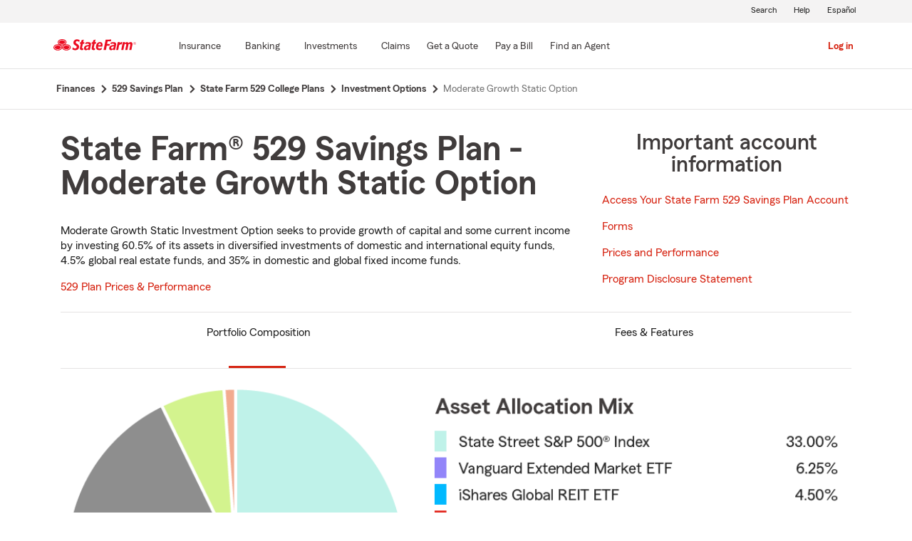

--- FILE ---
content_type: text/html;charset=utf-8
request_url: https://www.statefarm.com/finances/education-savings-plans/state-farm-529-college-plans/investment-options/moderate-growth-static-option
body_size: 14342
content:

  <!DOCTYPE HTML>
  <html lang="en">
      <head>
    <meta charset="UTF-8"/>
    
    
    
	
	
    
	
	<title>
        State Farm 529 Savings Plan – Moderate Growth Static Option - State Farm®
	</title>
    
    
	<script defer="defer" type="text/javascript" src="https://rum.hlx.page/.rum/@adobe/helix-rum-js@%5E2/dist/rum-standalone.js" data-routing="env=prod,tier=publish,ams=State Farm Mutual"></script>
<link rel="canonical" href="https://www.statefarm.com/finances/education-savings-plans/state-farm-529-college-plans/investment-options/moderate-growth-static-option"/>
	<!--<meta data-sly-test.keywords="" name="keywords" content=""/>-->
    <meta name="keywords" content="Moderate Growth Static Option, 529 savings plan"/>
    <meta name="description" content="Learn how the State Farm&amp;reg; 529 Savings Plan - Moderate Growth Static Option seeks to provide growth of capital and some income by diversifying investments. Click now!"/>
	
    <meta name="robots" content="index, follow"/>
	

	
    
    <meta property="og:image" content="https://www.statefarm.com/content/dam/sf-library/en-us/secure/legacy/state-farm/SF_Logo_Red_Standard_Horzintal.png"/>
    <meta property="og:title" content="State Farm 529 Savings Plan – Moderate Growth Static Option"/>
    <meta property="og:site_name" content="State Farm"/>
    <meta property="og:type" content="website"/>
	<meta property="og:description" content="Learn how the State Farm® 529 Savings Plan - Moderate Growth Static Option seeks to provide growth of capital and some income by diversifying investments. Click now!"/>
	
	
     
     <meta name="twitter:image" content="https://www.statefarm.com/content/dam/sf-library/en-us/secure/legacy/state-farm/SF_Logo_Red_Standard_Horzintal.png"/>
     <meta name="twitter:card" content="summary_large_image"/>
     <meta name="twitter:title" content="State Farm 529 Savings Plan – Moderate Growth Static Option"/>
     <meta name="twitter:description" content="Learn how the State Farm® 529 Savings Plan - Moderate Growth Static Option seeks to provide growth of capital and some income by diversifying investments. Click now!"/>
	 <meta name="twitter:site" content="@@StateFarm"/>

	
	
    <meta name="viewport" content="width=device-width, initial-scale=1"/>
    
    
    
    
    

    

    

    
    
<link rel="stylesheet" href="/etc.clientlibs/StateFarmAEM/clientlibs/clientlib-base.min.90619a584a827e199c60aa4422d373d0.css" type="text/css">





<!--<sly data-sly-resource="contexthub"/>-->

    
    
    

    

    
    
<script src="/etc.clientlibs/clientlibs/granite/jquery.min.3e24d4d067ac58228b5004abb50344ef.js"></script>
<script src="/etc.clientlibs/clientlibs/granite/utils.min.3b86602c4e1e0b41d9673f674a75cd4b.js"></script>
<script src="/etc.clientlibs/clientlibs/granite/jquery/granite.min.011c0fc0d0cf131bdff879743a353002.js"></script>
<script src="/etc.clientlibs/StateFarmAEM/clientlibs/clientlib-dependencies.min.d41d8cd98f00b204e9800998ecf8427e.js"></script>



    
    
<link rel="stylesheet" href="/etc.clientlibs/StateFarmAEM/clientlibs/clientlib-dependencies.min.d41d8cd98f00b204e9800998ecf8427e.css" type="text/css">
<link rel="stylesheet" href="/etc.clientlibs/StateFarmAEM/clientlibs/clientlib-sf-custom.min.50c9161ec7d484fea54c6858abfbf6f8.css" type="text/css">
<link rel="stylesheet" href="/etc.clientlibs/StateFarmAEM/clientlibs/clientlib-site.min.ba079452d809941fed1970aa5858b769.css" type="text/css">



    

    
    

    <!-- Included script -->
    <meta name="viewport" content="width=device-width, initial-scale=1.0"/>
    <meta charset="utf-8"/>
    
        
           
    	<!--<script data-sly-test="true" src="https://cdn-pci.optimizely.com/js/8421581994.js"></script>
		<script data-sly-test="false" src="https://experiment.statefarm.com/edge-client/v1/8367280580/17945734524" referrerpolicy="no-referrer-when-downgrade"></script>-->
    	<script src="https://static1.st8fm.com/en_US/b2c_dvts/common/js/lib/StateFarmCommon.js"></script>
       
  
	<script src="https://static1.st8fm.com/en_US/dxl/js/min/breadcrumbs.min.js"></script>
    <meta name="sf-user-origin" content="internal"/>
    
        <script type="text/javascript" async src="https://invocation.deel.c1.statefarm/deel.js?prop=ext" referrerpolicy="no-referrer-when-downgrade"></script>
    


    <!--script type="text/javascript" src="https://static1.st8fm.com/en_US/dxl/js/min/bootstrap-4.5.0.min.js"></script-->
    <!--link rel="stylesheet" href="https://static1.st8fm.com/en_US/dxl/css/min/bootstrap-4.5.0.min.css" /-->
    <link rel="stylesheet" href="https://static1.st8fm.com/en_US/dxl/css/min/util.min.css" type="text/css"/>
    <link rel="stylesheet" href="https://static1.st8fm.com/en_US/dxl/css/min/overrides.min.css" type="text/css"/>
    <!--<link rel="stylesheet" href="https://static1.st8fm.com/en_US/dxl/css/min/print.min.css" type="text/css"
          media="print"/> -->
     
          <link media="print" rel="stylesheet" href="/etc.clientlibs/StateFarmAEM/clientlibs/clientlib-print.min.806801512361a44daa1471774398b6f1.css" type="text/css">

    
    <link rel="stylesheet" type="text/css" href="https://static1.st8fm.com/en_US/dxl/css/min/in-page-nav.min.css"/>
    <link rel="stylesheet" type="text/css" href="https://static1.st8fm.com/en_US/dxl/css/min/disclosure.min.css"/>

    <link rel="stylesheet" href="https://static1.st8fm.com/en_US/dxl-1x/prod/css/1x.core.css" type="text/css"/>
    
    
    <style>
section.socialWrapper , .socialWrapper {
display:none !important;
}
</style>

    
    
</head>
      <body class="page basicpage  -oneX" id="page-6f40430df6">
            
             
             
  


          
          
          
              




              



              
<div class="root aem-element-spacing container-custom responsiveGrid">

    
     
          <div id="container-629171bcea" class="cmp-container" style=" text-align:none; padding:none;">

          


<div class="aem-Grid aem-Grid--12 aem-Grid--default--12 ">
    
    <div class="experiencefragment aem-GridColumn aem-GridColumn--default--12">
<div id="experiencefragment-9952c8e20c" class="cmp-experiencefragment cmp-experiencefragment--privacy-notice">


    
     
          <div id="container-b4d46f70bf" class="cmp-container" style=" text-align:none; padding:none;">

          


<div class="aem-Grid aem-Grid--12 aem-Grid--default--12 ">
    
    <div class="privacy-notice aem-GridColumn aem-GridColumn--default--12">

    
<link rel="stylesheet" href="/etc.clientlibs/StateFarmAEM/components/privacy-notice/clientlib-privacy.min.7feb213f14acb8cb23f710b9b901ebf2.css" type="text/css">
<script src="/etc.clientlibs/StateFarmAEM/components/privacy-notice/clientlib-privacy.min.2bae53135b8a277a1ecdf7192f4217d6.js"></script>




<!--<div class="xd-privacy-notice-container" id="notice-container" style="display:none;">
      <div class="xd-notice -oneX-container" tabindex="-1">
          <div class="-oneX-global-alert-body xd-notice-description">
           <div class="privacy-links">
		<p> Learn more about <a href="https://www.statefarm.com/customer-care/privacy-security/privacy" >privacy.</a> We use <a href ="https://www.statefarm.com/customer-care/privacy-security/privacy/about-our-ads" >cookies</a> on our site. 
		</p>
	</div>
	<div class="cookies-button">
		<p style="display:inline-flex; align-items: center;">
		<a role="button" href="#" id="AcceptBtn" class="-oneX-btn-secondary__anchor -oneX-btn-small xd-privacy-btn" onClick="setCookieVals()"> Accept</a>
		<a role="button" href="#" id="OptOutBtn" class="-oneX-btn-secondary__anchor -oneX-btn-small xd-optout-btn" onClick="optOutCookieVals()"> Opt out</a>
		<a href="https://www.statefarm.com/customer-care/privacy-security/privacy/california-privacy-rights/do-not-sell" class="manage-cookies"> Manage cookies</a></p>
	</div>
           <button class="-oneX-close-X-button" id="closeBtn" aria-label="privacy close"> <span class="-oneX-icon--close"></span></button>
          </div>
      </div>
</div>--></div>
<div class="htmlComponent aem-GridColumn aem-GridColumn--default--12">





 



</div>

    
</div>

          </div>
     
 
    
</div>

    
</div>
<div class="experiencefragment aem-GridColumn aem-GridColumn--default--12">
<div id="experiencefragment-260e4a42f3" class="cmp-experiencefragment cmp-experiencefragment--header">


    
     
          <div id="container-fa6e0abaca" class="cmp-container" style=" text-align:none; padding:none;">

          


<div class="aem-Grid aem-Grid--12 aem-Grid--default--12 ">
    
    <div class="htmlComponent aem-GridColumn aem-GridColumn--default--12">




<div id="b2c-client-side-header"> </div>
<script type="text/javascript">
const AUTH_COOKIE_CAUTH = "sf-cauth1";

const isJWTValidAndCurrent = (cauth1) => {
  let valid = false;
  try {
    const { exp, aud } = JSON.parse(atob(cauth1.split(".")[1]));
    valid =
      exp * 1000 > Date.now() && aud === "sf.b2c://api";
  } catch (e) {
    // Value could not be parsed
    return false;
  }
  return valid;
};

const cookiesToOjbect = (cookie) =>
  cookie
    .split(";")
    .map((item) => item.split("="))
    .reduce(
      (acc, item) => ({
        ...acc,
        [item[0].trim()]: item[1] ? item[1].trim() : "",
      }),
      {}
    );

function userIsAuthenticated() {
  let isAuthenticated = false;
  const cookies = cookiesToOjbect(document.cookie);
  
  if(Object.prototype.hasOwnProperty.call(cookies, AUTH_COOKIE_CAUTH) && isJWTValidAndCurrent(cookies[AUTH_COOKIE_CAUTH]))
	{
	isAuthenticated = true;
	}
  return isAuthenticated;
}

$( document ).ready(function() {

                    // Inject oneXheader variation to load
                    let headerContainer = document
                        .getElementById("b2c-client-side-header");
					// fucntion call to check if user is authenticated
					const isUserAuthenticated = userIsAuthenticated();
					let languageToggle = "#";
					if ($('link[rel=alternate]') != undefined && $('link[rel=alternate]').length > 0 && $('link[rel=alternate]').attr("href") != undefined) {
					languageToggle = $('link[rel=alternate]').attr("href");
					}
					if(isUserAuthenticated){
                    headerContainer.innerHTML = '<header id="b2c-header" data-type="1x-header-auth" data-language-url="'+languageToggle+'"></header>';
					}
					else{
					headerContainer.innerHTML = '<header id="b2c-header" data-type="1x-header-unauth" data-language-url="'+languageToggle+'"></header>';
					} 
           $(".authentication-container").each(function() {
						if ($(this).attr('data-show-for') == 'unauthenticatedUser') {
							
							if(!isUserAuthenticated){
								$(this).removeClass('-oneX-d-none');
							}
						}
						if ($(this).attr('data-show-for') == 'authenticatedUser')
						{
							if(isUserAuthenticated){
								$(this).removeClass('-oneX-d-none');
							}
						}
						if ($(this).attr('data-show-for') == 'allUsers')
						{
							$(this).removeClass('-oneX-d-none');
						}						
					});
});					
</script>
 



</div>

    
</div>

          </div>
     
 
    
</div>

    
</div>
<div class="breadcrumb-component aem-GridColumn aem-GridColumn--default--12">

    
    
<link rel="stylesheet" href="/etc.clientlibs/StateFarmAEM/components/sfds/breadcrumb/clientlib-breadcrumb.min.941e3466daa161d40234df7916f67468.css" type="text/css">
<link rel="stylesheet" href="/etc.clientlibs/StateFarmAEM/components/breadcrumb/clientlib-breadcrumb.min.941e3466daa161d40234df7916f67468.css" type="text/css">



    <section class="-oneX-breadcrumbs -oneX-container-fluid">
        <div> 
        
            <nav id="breadcrumb-9288e724dd" aria-label="Breadcrumb">
                <ul itemscope itemtype="http://schema.org/BreadcrumbList">
                    
                        <li itemprop="itemListElement" itemscope itemtype="http://schema.org/ListItem">
                            <a href="/finances" itemprop="item">
                                <span class="-oneX-breadcrumbs-link-name" itemprop="name">
                                    
                                    
                                        
                                    
                                    
                                        Finances
                                    
                                </span>
                                <span class="-oneX-breadcrumbs-chevron"></span>
                                
                                <meta itemprop="position" content="1"/>
                            </a>
                        
                        </li>
                    
                
                    
                        <li itemprop="itemListElement" itemscope itemtype="http://schema.org/ListItem">
                            <a href="/finances/education-savings-plans" itemprop="item">
                                <span class="-oneX-breadcrumbs-link-name" itemprop="name">
                                    
                                    
                                        
                                    
                                    
                                        529 Savings Plan
                                    
                                </span>
                                <span class="-oneX-breadcrumbs-chevron"></span>
                                
                                <meta itemprop="position" content="2"/>
                            </a>
                        
                        </li>
                    
                
                    
                        <li itemprop="itemListElement" itemscope itemtype="http://schema.org/ListItem">
                            <a href="/finances/education-savings-plans/state-farm-529-college-plans" itemprop="item">
                                <span class="-oneX-breadcrumbs-link-name" itemprop="name">
                                    
                                    
                                        
                                    
                                    
                                        State Farm 529 College Plans
                                    
                                </span>
                                <span class="-oneX-breadcrumbs-chevron"></span>
                                
                                <meta itemprop="position" content="3"/>
                            </a>
                        
                        </li>
                    
                
                    
                        <li itemprop="itemListElement" itemscope itemtype="http://schema.org/ListItem">
                            <a href="/finances/education-savings-plans/state-farm-529-college-plans/investment-options" itemprop="item">
                                <span class="-oneX-breadcrumbs-link-name" itemprop="name">
                                    
                                    
                                        
                                    
                                    
                                        Investment Options
                                    
                                </span>
                                <span class="-oneX-breadcrumbs-chevron"></span>
                                
                                <meta itemprop="position" content="4"/>
                            </a>
                        
                        </li>
                    
                
                    
                        <li itemprop="itemListElement" itemscope itemtype="http://schema.org/ListItem">
                            <a itemprop="item" aria-current="page">
                                <span class="-oneX-breadcrumbs-link-name" itemprop="name">
                                    
                                    
                                        
                                    
                                    
                                        Moderate Growth Static Option
                                    
                                </span>
                                
                                <meta itemprop="position" content="5"/>
                            </a>
                        
                        </li>
                    
                </ul>
            </nav>
                
        </div>
    </section>

</div>
<main class="root aem-element-spacing container-custom responsiveGrid aem-GridColumn aem-GridColumn--default--12">

    
     
          <div id="container-3fd791321b" class="cmp-container -oneX-container " style=" text-align:none; padding:none;">

          


<div class="aem-Grid aem-Grid--12 aem-Grid--default--12 ">
    
    <div class="root aem-element-spacing container-custom responsiveGrid container-sf aem-GridColumn aem-GridColumn--default--12">

    
     
          <div id="container-03aae8f5e9" class="cmp-container" style=" text-align:none; padding:none;">

          


<div class="aem-Grid aem-Grid--12 aem-Grid--tablet--12 aem-Grid--default--12 ">
    
    <div class="cardComponent aem-GridColumn--tablet--12 aem-GridColumn--offset--tablet--0 aem-GridColumn--default--none aem-GridColumn--tablet--none aem-GridColumn aem-GridColumn--default--12 aem-GridColumn--offset--default--0">

<!-- To check whether card component contains action module -->

    

    

    
        
    

    


<div class="content-cards-callout  -oneX-prime-white py-3 ">
    <div class="content-cards-list hero-module ">
        
        <div class="">
            <div class=" -oneX-row colreverse">
                
                <div class="-oneX-col-12 -oneX-col-lg-7 -oneX-col-xl-8 -oneX-col-md-7 pb-4 text-left ">
                    <p class="-oneX-eyebrow" style="margin-top: 10px;"></p>
                    <div class="-oneX-heading--h1 pb-5">
                        <div>



    
        <h1> State Farm® 529 Savings Plan - Moderate Growth Static Option </h1>
    
    
    
    
    
    


</div>
                    </div>
                    <div class="-oneX-body--primary">
                        <div>

 
<div class='-oneX-body--primary '>
<p>Moderate Growth Static Investment Option seeks to provide growth of capital and some current income by investing 60.5% of its assets in diversified investments of domestic and international equity funds, 4.5% global real estate funds, and 35% in domestic and global fixed income funds.</p>
<p><a href="https://www.statefarm529.com/sfatpl/fund/pricePerformanceAdv.cs" class="-oneX-link--block">529 Plan Prices &amp; Performance</a></p>

</div>
</div>
                    </div>
                </div>
                
                
                <div class="-oneX-col-12 -oneX-col-md-5 -oneX-col-lg-5 -oneX-col-xl-4 ">
                    <div class="text-center -oneX-prime-white  p-3 ">
                        <div>

<div class="-oneX-prime-white  p-3 ">

    <div>



    
    
    
        <h3> Important account information </h3>
    
    
    
    


</div>
    <div>




</div>

    <div class="quote-container-inner m-auto">

        <div>





 



</div>
        <div><p style="text-align: left;"><a href="https://portal.statefarm529.com/login" target="_blank" class="-oneX-link--block">Access Your State Farm 529 Savings Plan Account</a></p>
<p style="text-align: left;"><a href="/finances/mutual-funds/resources/forms-tax-documents" class="-oneX-link--block">Forms</a></p>
<p style="text-align: left;"><a href="https://www.statefarm529.com/sfatpl/fund/pricePerformanceAdv.cs" target="_blank" class="-oneX-link--block">Prices and Performance</a></p>
<p style="text-align: left;"><a class="-oneX-link--block" href="https://statefarm529.com/sfatpl/lit/getPDF.cs?cmsPDF=programdescription.pdf" target="_blank">Program Disclosure Statement</a></p>
</div>
    </div>
</div></div>

                    </div>
                </div>
            </div>
        </div>
    </div>
</div></div>
<div class="tabs panelcontainer aem-GridColumn aem-GridColumn--default--12">
<div id="tabs-4cbd21cb2e" class="-oneX-tabs-container -oneX-tabs-mid-page " data-cmp-is="tabs" data-placeholder-text="false">


    



<div class="-oneX-tabs-scroller">
	<ul role="tablist" aria-orientation="horizontal" class="-oneX-tabs-list" aria-multiselectable="false">
		
			<li role="presentation" id="tabs-4cbd21cb2e-item-6a82020b3b-tab" class="-oneX-tabs-item">
			<button role="tab" aria-selected="false" class="-oneX-tabs-button" aria-controls="tabs-4cbd21cb2e-item-6a82020b3b-tabpanel" tabindex="0" data-cmp-hook-tabs="tab">
							Portfolio Composition
			</button>
			</li>
		
	
		
			<li role="presentation" id="tabs-4cbd21cb2e-item-e30e4fdc04-tab" class="-oneX-tabs-item">
			<button role="tab" aria-selected="false" class="-oneX-tabs-button" aria-controls="tabs-4cbd21cb2e-item-e30e4fdc04-tabpanel" tabindex="-1" data-cmp-hook-tabs="tab">
							Fees &amp; Features
			</button>
			</li>
		
		<li role="presentation"></li>
		
	</ul>
</div>
<div id="tabs-4cbd21cb2e-item-6a82020b3b-tabpanel" role="tabpanel" aria-labelledby="tabs-4cbd21cb2e-item-6a82020b3b-tab" aria-controls="tabs-4cbd21cb2e-item-6a82020b3b-tab" tabindex="0" class="-oneX-tabs-panel  " data-cmp-hook-tabs="tabpanel"><div class="root aem-element-spacing container-custom responsiveGrid">

    
     
          <div id="container-6a82020b3b" class="cmp-container" style=" text-align:none; padding:none;">

          


<div class="aem-Grid aem-Grid--12 aem-Grid--default--12 ">
    
    <div class="image aem-GridColumn aem-GridColumn--default--12">
<div data-cmp-is="image" data-cmp-lazy data-cmp-lazythreshold="0" data-cmp-src="/finances/education-savings-plans/state-farm-529-college-plans/investment-options/moderate-growth-static-option/_jcr_content/root/container/container/tabs/item_0/image.coreimg.85{.width}.png/1710962669394/529-portfolio-moderate-growth-static-option.png" data-cmp-widths="320,480,600,800,1024,1200,1600" data-asset="/content/dam/sf-library/en-us/secure/legacy/state-farm/529-portfolio-moderate-growth-static-option.png" data-title="Pie Chart illustrating the Asset Allocation for the State Farm® 529 Savings Plan for the Moderate Growth Static Option. State Street S&amp;P 500® Index 33.00%, Vanguard Extended Market ETF 6.25%, iShares Global REIT ETF 4.50%, State Street MSCI ACWI ex USA Index 21.25%, Vanguard Global Credit Bond Fund 4.25%, iShares Core US Aggregate EFT 23.75%, Vanguard Short-Term Bond EFT 6.00%, Vanguard Short-Term Inflation Protected ETF 1.00%." id="image-dec5df36b3" class="cmp-image" itemscope itemtype="http://schema.org/ImageObject">
    
        <noscript data-cmp-hook-image="noscript">
            
            <img src="/finances/education-savings-plans/state-farm-529-college-plans/investment-options/moderate-growth-static-option/_jcr_content/root/container/container/tabs/item_0/image.coreimg.png/1710962669394/529-portfolio-moderate-growth-static-option.png" class="cmp-image__image" itemprop="contentUrl" data-cmp-hook-image="image" alt="Pie Chart illustrating the Asset Allocation for the State Farm® 529 Savings Plan for the Moderate Growth Static Option. State Street S&amp;P 500® Index 33.00%, Vanguard Extended Market ETF 6.25%, iShares Global REIT ETF 4.50%, State Street MSCI ACWI ex USA Index 21.25%, Vanguard Global Credit Bond Fund 4.25%, iShares Core US Aggregate EFT 23.75%, Vanguard Short-Term Bond EFT 6.00%, Vanguard Short-Term Inflation Protected ETF 1.00%."/>
            
        </noscript>
    
    
    
</div>

    

</div>
<div class="text-variation aem-GridColumn aem-GridColumn--default--12">

 
<div class='-oneX-body--primary '>
<p> </p>
<p><b>Strategies:</b> The Investment Option invests in funds according to a fixed formula that typically results in an allocation of 39.25% domestic equity funds, 4.5% global real estate funds, 21.25% international equity funds, 4.25% global credit bond funds, and 30.75% domestic fixed income funds. The Investment Option manages cash flows to maintain the stated asset allocation. The stock holdings in the Underlying Investments consist primarily of large-cap U.S. stocks and foreign stocks, and to a lesser extent, mid-and small-cap U.S. stocks.</p>

</div>
</div>

    
</div>

          </div>
     
 
    
</div>
</div>
<div id="tabs-4cbd21cb2e-item-e30e4fdc04-tabpanel" role="tabpanel" aria-labelledby="tabs-4cbd21cb2e-item-e30e4fdc04-tab" aria-controls="tabs-4cbd21cb2e-item-e30e4fdc04-tab" tabindex="0" class="-oneX-tabs-panel -oneX-hidden" data-cmp-hook-tabs="tabpanel"><div class="root aem-element-spacing container-custom responsiveGrid">

    
     
          <div id="container-e30e4fdc04" class="cmp-container" style=" text-align:none; padding:none;">

          


<div class="aem-Grid aem-Grid--12 aem-Grid--default--12 ">
    
    <div class="htmlComponent aem-GridColumn aem-GridColumn--default--12">




<table aria-label="Features and Fees" class="-oneX-table--standard">
    <thead class="-oneX-thead">
        <tr class="-oneX-tr">
            <th class="-oneX-th--col" scope="col">Feature</th>
            <th class="-oneX-th--col" scope="col">Amount/Fee</th>
        </tr>
    </thead>
    <tbody class="-oneX-tbody">
        <tr class="-oneX-tr">
            <td class="-oneX-td">Minimum Initial Contribution
                <br>
                (if not using an Automatic Investment Plan)
            </td>
            <td class="-oneX-td">$250</td>
        </tr>
        <tr class="-oneX-tr">
            <td class="-oneX-td">Minimum Initial Contribution
                <br>
                (if using an Automatic Investment Plan or Payroll Direct Deposit)
            </td>
            <td class="-oneX-td">$50</td>
        </tr>
        <tr class="-oneX-tr">
            <td class="-oneX-td">Minimum Additional Contribution Per Portfolio</td>
            <td class="-oneX-td">$50</td>
        </tr>
        <tr class="-oneX-tr">
            <td class="-oneX-td">Maximum Initial Sales Charge</td>
            <td class="-oneX-td">3.50%</td>
        </tr>
    </tbody>
</table>
 



</div>
<div class="text-variation aem-GridColumn aem-GridColumn--default--12">

 
<div class='-oneX-body--primary '>
<p> </p>
<p>For more information, see the Plan Fees and Expenses section in the <a href="https://cdn.unite529.com/jcdn/files/PDF/pdfs/sfadvisor/programdescription.pdf" title="External link: Program Disclosure Statement" target="_blank" class="-oneX-link--inline">Program Disclosure Statement</a>.</p>

</div>
</div>

    
</div>

          </div>
     
 
    
</div>
</div>


</div>
</div>
<div class="htmlComponent aem-GridColumn aem-GridColumn--default--12">




<div style="height:50px;">&nbsp;</div>
 



</div>
<div class="gridComponent parsys aem-GridColumn aem-GridColumn--default--12">




    
<link rel="stylesheet" href="/etc.clientlibs/StateFarmAEM/components/clickable-card/clientlib-clickableCard.min.b36242db3f3127904a6528d2809a3f83.css" type="text/css">



<div class="-oneX-row">
   
      
      
      
      
      
      <div class="  -oneX-col-sm-6 bottom-margin">
         <div class="card-border padding-around">





    
    
    <div class="title-variation">



    
    
    
    
    
        <h5> Related links </h5>
    
    


</div>


    
    
    <div class="text-variation">

 
<div class='-oneX-body--primary '>
<p><a href="/finances/mutual-funds/resources/forms-tax-documents" class="-oneX-link--block">Forms &amp; Downloads</a></p>

</div>
</div>




</div>
      </div>
   
</div></div>
<div class="htmlComponent aem-GridColumn aem-GridColumn--default--12">




<div style="height:50px;">&nbsp;</div>
 



</div>
<div class="disclosure aem-GridColumn aem-GridColumn--default--12">
    
    
<link rel="stylesheet" href="/etc.clientlibs/StateFarmAEM/components/disclosure/clientlib-disclosure.min.b505810397898c7b9c044a2c47b16b34.css" type="text/css">




    <section class="-oneX-body--footnote">
        <div class="disclosure -oneX-row disclosure-border disclosure-section">

            <div class="-oneX-col-12 disc-Content">
                <p class="disclosure-heading  -oneX-body--primary" role="heading" aria-level="4"> Risk Disclosures</p>
                <div class="-oneX-body--primary"><p><b>The State Farm 529 Savings Plan (the &quot;Plan&quot;) is sponsored by the State of Nebraska, administered by the Nebraska State Treasurer, as Trustee, and the Nebraska Investment Council provides investment oversight. Union Bank &amp; Trust Company will serve as program manager and Northern Trust Securities, Inc. will serve as distributor. The Plan offers a series of Investment Options within the Nebraska Educational Savings Plan Trust (the &quot;Trust&quot;) which offers other Investment Options not affiliated with the Plan. The Plan is intended to operate as a qualified tuition program to be used only to save for qualified education expenses, pursuant to Section 529 of the U.S. Internal Revenue Code.</b><br />
</p>
<p><b>An investor should consider the Plan's investment objectives, risks, charges and expenses before investing. The Program Disclosure Statement at <a href="https://statefarm529plan.com/wp-content/uploads/State-Farm-529-Program-Disclosure-Statement.pdf" class="-oneX-link--inline"><b>statefarm.com®</b></a> which contains more information, should be read carefully before investing.</b></p>
<p style="font-weight: bold;"><b>Investors should consider before investing whether their or their beneficiary's home state offers any state tax or other state benefits such as financial aid, scholarship funds, and protection from creditors that are only available for investments in such state's qualified tuition program and should consult their tax advisor, attorney and/or other advisor regarding their specific legal, investment or tax situation.</b></p>
<p>Asset allocation does not assure a profit or protect against loss.</p>
<p>The stocks of small companies are more volatile than the stocks of larger, more established companies.</p>
<p>Foreign investments involve greater risks than U.S. investments, including political and economic risks and the risk of currency fluctuations.</p>
<p>Bonds are subject to interest rate risk and may decline in value due to an increase in interest rates.</p>
<p><b>You could lose money by investing in in this investment option. Although a money market fund in which your investment option invests (the underlying fund) seeks to preserve its value at $1.00 per share, the underlying fund cannot guarantee it will do so. An investment in this investment option is not insured or guaranteed by the Federal Deposit Insurance Corporation or any other government agency. The underlying fund’s sponsor has no legal obligation to provide financial support to the underlying fund, and you should not expect that the sponsor will provide financial support of the underlying fund at any time.</b></p>
<p style="font-weight: bold;"><b>Not FDIC Insured* | No Bank Guarantee | May Lose Value<br />
 (*Except the Bank Savings Investment Option)</b></p>
<p>Neither State Farm® nor its agents provide tax or legal advice.</p>
</div>

            </div>
        </div>
        
    </section>
</div>
<div class="accordion panelcontainer aem-GridColumn aem-GridColumn--default--12"><div id="accordion-d12ccd9222" class="cmp-new-accordion" data-cmp-is="accordion" data-placeholder-text="false">
     
    
<link rel="stylesheet" href="/etc.clientlibs/StateFarmAEM/components/accordion/clientlib-accordion.min.ad3db0a1e596856f30bc442712fc0472.css" type="text/css">



     <div class="-oneX-row">

     <div class="-oneX-panel--expansion  -oneX-col-sm-12 " data-cmp-hook-accordion="item" id="accordion-d12ccd9222-item-3930219009">
         <hr class="-oneX-hr"/>
        <div class="-oneX-panel-control" role="heading" aria-level="3">
            <button id="accordion-d12ccd9222-item-3930219009-button" type="button" class="-oneX-panel-button" aria-expanded="false" aria-controls="accordion-d12ccd9222-item-3930219009-panel" data-cmp-hook-accordion="button">
					Additional Disclosures</button>
                <span class="-oneX-panel__chevron-down"></span>

            </button>
        </div>
        <div data-cmp-hook-accordion="panel" id="accordion-d12ccd9222-item-3930219009-panel" class="-oneX-panel-content  -oneX-hidden" role="region" tabindex="0" aria-labelledby="accordion-d12ccd9222-item-3930219009-button"><div class="text-variation">

 
<div class='-oneX-body--primary '>
<p>Participation in the Plan does not guarantee that contributions and the investment return on contributions, if any, will be adequate to cover future tuition and other higher education expenses, or that a beneficiary will be admitted to or permitted to continue to attend an eligible educational institution.</p>
<p>This material is provided for general and educational purposes only and is not intended to provide legal, tax or investment advice, or for use to avoid penalties that may be imposed under U.S. federal tax laws. This material is not an offer to sell or a solicitation of an offer to buy any securities. Any offer to sell units within the Plan may only be made by the Program Disclosure Statement and Participation Agreement relating to the Plan.</p>
<p><b>Nebraska Educational Savings Plan Trust</b> Issuer</p>
<p><b>Nebraska State Treasurer</b> Trustee</p>
<p><b>Nebraska Investment Council</b> Investment Oversight</p>
<p><b>Union Bank and Trust</b> Program Manager</p>
<p><b>State Farm VP Management Corp.</b> Selling Dealer</p>
<p><b>Northern Trust Securities</b> Distributor, Member FINRA, SIPC</p>
<p><img src="/content/dam/sf-library/en-us/secure/legacy/state-farm/nebraska-bank-logo.png" width="150"/><img src="/content/dam/sf-library/en-us/secure/legacy/state-farm/union-bank-trust-new.jpg" width="256"/></p>
<p>Account owners do not own shares of the underlying investments, or, in the case of the Bank Savings Investment Option, directly hold a savings account, but rather own an interest in the Individual Investment Options offered by the State Farm 529 Savings Plan.</p>
<p>If assets are not used for qualified expenses, the earnings portion of the withdrawal is subject to federal income tax and an additional 10% federal tax and may be subject to state and local taxes. Qualified higher education expenses include tuition, fees, textbooks, supplies and equipment (including computers) required for enrollment or attendance and certain room and board expenses for the academic term during which the student is enrolled at least half time at an eligible educational institution. Expenses for special-needs students that are necessary in connection with their enrollment or attendance may also be eligible.</p>
<p>If the account owner dies before the end of the five-year period, a prorated portion of the contribution will be included in his or her taxable estate. If you contribute less than the $80,000 maximum, additional contribution can be made without incurring federal gift taxes, up to a prorated level of $16,000 per year. Federal gift taxation may result if a contribution exceeds the available annual gift tax exclusion amount remaining for a beneficiary in the year of the contribution.</p>
<p>No additional contributions can be made for any beneficiary when the fair market value of all accounts maintained for that beneficiary within all plans offered by the State of Nebraska reaches $500,000. Assets can grow beyond $500,000.</p>
<p>A &quot;member of the family&quot; includes an individual who is a son, daughter, stepson, stepdaughter or a descendant of any such person; a brother, sister, stepbrother, or stepsister; the father or mother, or an ancestor of either; a stepfather or stepmother; a son or daughter of a brother or sister; a brother or sister of the mother; a son-in-law, daughter-in-law, father-in-law, mother-in-law, brother-in-law, or sister-in-law; the spouse of the beneficiary or the spouse of any individual described above; or a first cousin of the beneficiary. For purposes of determining who is a “member of the family,” a legally adopted child or a foster child of an individual is treated as the child of that individual by blood. The terms “brother” and “sister” include half-brothers and half-sisters.</p>
<p>An eligible educational institution includes accredited post-secondary educational institutions or vocational schools in the United States and some abroad offering credit toward a bachelor’s degree, an associate’s degree, a graduate level or professional degree, or another recognized post-secondary credential. See <a href="https://studentaid.gov/h/apply-for-aid/fafsa" target="_blank" class="-oneX-link--inline">www.fafsa.ed.gov/</a>.</p>
<p><b>Non-Us residents disclosure:</b></p>
<p>Each of the investment products and services referred to on the State Farm Mutual Funds web site is intended to be made available to customers or prospective customers residing in the United States. The customer's U.S. permanent residence address must be a street address. This web site shall not be considered a solicitation or offering for any investment product or service to any person in any jurisdiction where such solicitation or offer would be unlawful.</p>
<p><b>Business Continuity Plan Disclosure for State Farm VP Management Corp.</b></p>
<p>State Farm VP Management Corp. has developed a Business Continuity Plan on how we will respond to events that significantly disrupt our business. Since the timing and impact of disasters and disruptions is unpredictable, we will have to be flexible in responding to actual events as they occur. With that in mind, we are providing you with this information on our business continuity plan.</p>
<p><b>Contacting Us</b> – After a significant business disruption, if you cannot contact us as you usually do at 1-800-321-7520, you should contact your registered State Farm agent or go to our web site at statefarm.com®.</p>
<p><b>Our Business Continuity Plan</b> – We plan to quickly recover and resume business operations as soon as possible after a significant business disruption and respond by safeguarding our employees and property, making a financial and operational assessment, protecting the firm’s books and records, and allowing our customers to transact business. In short, our business continuity plan is designed to permit our firm to resume operations as quickly as possible, given the scope and severity of the significant business disruption.</p>
<p>Our business continuity plan addresses: data back-up and recovery; all mission critical systems; financial and operational assessments; alternative communications with customers, employees, and regulators; alternate physical location of employees; critical supplier, contractor, bank and counter-party impact; regulatory reporting; and procedures to help ensure that our customers have prompt access to their funds and securities if we are unable to continue our business.</p>
<p>Our business continuity plan may be revised or amended. If changes are made, an updated summary will be promptly posted on our website (statefarm.com) or you may obtain an updated summary by calling us at the number below and requesting that a written copy be mailed to you.</p>
<p><b>Varying Disruptions</b> – Significant business disruptions can vary in their scope, such as only our firm, a single building housing our firm, the business district where our firm is located, the city where we are located, or the whole region. Within each of these areas, the severity of the disruption can also vary from minimal to severe. In a disruption to only our firm or a building housing our firm, we may transfer our operations to a local site when needed and expect to recover and resume business within 1 business day. In a disruption affecting our business district, city, or region, we will transfer our operations to a site outside of the affected area, and expect to recover and resume business within 3 business days. In either situation, we plan to continue in business, transfer operations if necessary, and notify you through our web site statefarm.com, or our customer number how to contact us. In the unlikely event that the significant business disruption is so severe that it prevents us from remaining in business, our plan provides procedures to help ensure that our customers have prompt access to their funds and securities.</p>
<p>In all of the situations described above, in light of the various types of disruptions that could take place and that every emergency poses unique problems, it may take longer to resume operations during any particular disruption. If you have questions about our business continuity planning, you can contact us at 1-800-321-7520.</p>
<p><i>Important Information about Procedures for Opening a New Account</i></p>
<p>To help the government fight the funding of terrorism and money laundering activities, Federal law requires all financial institutions to obtain, verify, and record information that identifies each person who opens an Account.</p>
<p><i>What this means for you: When you open an account, we will ask for your name, address, date of birth and other information that will allow us to identify you. We may also ask to see your driver’s license or other identifying documents.</i></p>

</div>
</div>
</div>
            </div>

</div>
<div>
 
    
</div>
</div>
<div class="text-variation aem-GridColumn aem-GridColumn--default--12">

 
<div class='-oneX-body--primary '>
<p>AP2025/03/0515</p>

</div>
</div>

    
</div>

          </div>
     
 
    
</div>

    
</div>

          </div>
     
 
    
</main>
<div class="root aem-element-spacing container-custom responsiveGrid bg-white aem-GridColumn aem-GridColumn--default--12">

    
    
     
     

          <div id="container-009ca9798a" class="cmp-container " style=" text-align:none; padding:none;">

               
               <div class="product-footer-nav-component">
    
<script src="/etc.clientlibs/StateFarmAEM/components/product-footer-nav/clientlib-productFooterNav.min.dec320f2f2161fdc0b393804439cd689.js"></script>


 
 
    
        <section class="product-footer-nav spacing-32">
            <div class="-oneX-container">
                <div class="-oneX-row" role="navigation" aria-label="Sub Navigation">
                    
                    <!-- false -->
                    

                        <!--  -->

                        <div class="-oneX-col-12">
                            <h4 class="footer-nav-heading spacing-32">
                            
                            <a href="/finances/education-savings-plans/state-farm-529-college-plans/investment-options" class="-oneX-link--block text-gray-100">
                                
    
        Investment Options
    
    
    

                                </a>
                            </h4>
                        </div>
                        <ul class="-oneX-col-12 -oneX-d-md-flex  footer-nav-content">
                            <li class="footer-nav-sibling footer-nav-current -oneX-col-md-3">
                                <h6 class="-oneX-d-md-none">
                                    <button class="text-gray-100 in-page-nav-lvl0-accordion collapsed" data-toggle="collapse" aria-expanded="false" data-target="#footer-nav-section">
                                        
    
        Moderate Growth Static Option
    
    
    


                                        <span class="chevron-gray"></span>
                                    </button>
                                </h6>
                                
                                <a href="/finances/education-savings-plans/state-farm-529-college-plans/investment-options/moderate-growth-static-option" class="-oneX-link--block text-gray-100 -oneX-d-none -oneX-d-md-block" aria-current="page">
                                    
    
        Moderate Growth Static Option
    
    
    


                                </a>
                                
                            </li>
                            <li class="-oneX-col-md">
                                <h6 class="-oneX-d-md-none">
                                    <button class="text-gray-100 in-page-nav-lvl0-accordion collapsed" data-toggle="collapse" aria-expanded="false" data-target="#footer-nav-section123">Related pages<span class="chevron-gray"></span></button>
                                </h6>
                                <span class="clipped-text">Related
                                pages</span>
                                <ul id="footer-nav-section123" class="footer-nav-siblings collapse -oneX-d-md-block  -oneX-hidden">
                                    <li class="footer-nav-sibling">
                                        
                                        <a href="/finances/education-savings-plans/state-farm-529-college-plans/investment-options/age-based-19-plus-portfolio" class="-oneX-link--block text-gray-100">Age Based 19 Plus Portfolio</a>
                                    </li>
                                
                                    <li class="footer-nav-sibling">
                                        
                                        <a href="/finances/education-savings-plans/state-farm-529-college-plans/investment-options/age-based-13-14-portfolio" class="-oneX-link--block text-gray-100">Age Based 13 14 Portfolio</a>
                                    </li>
                                
                                    <li class="footer-nav-sibling">
                                        
                                        <a href="/finances/education-savings-plans/state-farm-529-college-plans/investment-options/age-based-9-10-portfolio" class="-oneX-link--block text-gray-100">Age Based 9 10 Portfolio</a>
                                    </li>
                                
                                    <li class="footer-nav-sibling">
                                        
                                        <a href="/finances/education-savings-plans/state-farm-529-college-plans/investment-options/growth-static-option" class="-oneX-link--block text-gray-100">Growth Static Option</a>
                                    </li>
                                
                                    <li class="footer-nav-sibling">
                                        
                                        <a href="/finances/education-savings-plans/state-farm-529-college-plans/investment-options/money-market-static-options" class="-oneX-link--block text-gray-100">Money Market Static Options</a>
                                    </li>
                                
                                    <li class="footer-nav-sibling">
                                        
                                        <a href="/finances/education-savings-plans/state-farm-529-college-plans/investment-options/conservative-static-option" class="-oneX-link--block text-gray-100">Conservative Static Option</a>
                                    </li>
                                
                                    <li class="footer-nav-sibling">
                                        
                                        <a href="/finances/education-savings-plans/state-farm-529-college-plans/investment-options/balanced-static-option" class="-oneX-link--block text-gray-100">Balanced Static Option</a>
                                    </li>
                                
                                    <li class="footer-nav-sibling">
                                        
                                        <a href="/finances/education-savings-plans/state-farm-529-college-plans/investment-options/age-based-11-12-portfolio" class="-oneX-link--block text-gray-100">Age Based 11 12 Portfolio</a>
                                    </li>
                                
                                    <li class="footer-nav-sibling">
                                        
                                        <a href="/finances/education-savings-plans/state-farm-529-college-plans/investment-options/age-based-15-16-portfolio" class="-oneX-link--block text-gray-100">Age Based 15 16 Portfolio</a>
                                    </li>
                                
                                    <li class="footer-nav-sibling">
                                        
                                        <a href="/finances/education-savings-plans/state-farm-529-college-plans/investment-options/age-based-17-18-portfolio" class="-oneX-link--block text-gray-100">Age Based 17 18 Portfolio</a>
                                    </li>
                                
                                    <li class="footer-nav-sibling">
                                        
                                        <a href="/finances/education-savings-plans/state-farm-529-college-plans/investment-options/age-based-0-2-portfolio" class="-oneX-link--block text-gray-100">Age Based 0 2 Portfolio</a>
                                    </li>
                                
                                    <li class="footer-nav-sibling">
                                        
                                        <a href="/finances/education-savings-plans/state-farm-529-college-plans/investment-options/bank-savings-static-option" class="-oneX-link--block text-gray-100">Bank Savings Static Option</a>
                                    </li>
                                
                                    <li class="footer-nav-sibling">
                                        
                                        <a href="/finances/education-savings-plans/state-farm-529-college-plans/investment-options/all-equity-static-option" class="-oneX-link--block text-gray-100">All Equity Static Option</a>
                                    </li>
                                
                                    <li class="footer-nav-sibling">
                                        
                                        <a href="/finances/education-savings-plans/state-farm-529-college-plans/investment-options/age-based-3-5-portfolio" class="-oneX-link--block text-gray-100">Age Based 3 5 Portfolio</a>
                                    </li>
                                
                                    <li class="footer-nav-sibling">
                                        
                                        <a href="/finances/education-savings-plans/state-farm-529-college-plans/investment-options/age-based-6-8-portfolio" class="-oneX-link--block text-gray-100">Age Based 6 8 Portfolio</a>
                                    </li>
                                </ul>
                            </li>
                        </ul>
                    
                    
                </div>
            </div>
        </section>
    
</div>

               
          </div>
     

</div>
<div class="experiencefragment aem-GridColumn aem-GridColumn--default--12">
<div id="experiencefragment-f9caab18f3" class="cmp-experiencefragment cmp-experiencefragment--footer">


    
     
          <div id="container-5c720a4ead" class="cmp-container" style=" text-align:none; padding:none;">

          


<div class="aem-Grid aem-Grid--12 aem-Grid--default--12 ">
    
    <div class="htmlComponent aem-GridColumn aem-GridColumn--default--12">




<div id ="b2c-client-side-footer">
<footer data-type="1x-footer"></footer>
</div>
 



</div>

    
</div>

          </div>
     
 
    
</div>

    
</div>

    
</div>

          </div>
     
 
    
</div>


              
    
    
<script src="/etc.clientlibs/StateFarmAEM/clientlibs/clientlib-site.min.ca8f81dee2ad38f84f1bc7019c581514.js"></script>



    

    
    
<script src="/etc.clientlibs/core/wcm/components/commons/site/clientlibs/container.min.0a6aff292f5cc42142779cde92054524.js"></script>
<script src="/etc.clientlibs/StateFarmAEM/clientlibs/clientlib-base.min.7aa5c5397bf612910fd7978d07572966.js"></script>
<script src="/etc.clientlibs/StateFarmAEM/components/sfds/page/clientlibs/showModalPopup.min.d41d8cd98f00b204e9800998ecf8427e.js"></script>
<script src="/etc.clientlibs/StateFarmAEM/components/page/clientlibs/showModalPopup.min.695e0f48ce12f2a3ddce414048bafd29.js"></script>
<script src="/etc.clientlibs/StateFarmAEM/components/blanksfpage/clientlibs/showModalPopup.min.9eb3ec96c56d53d0b102f1f0df4dc8bf.js"></script>






    

    

    
    
    

              

          
          
          
        	  <script type="text/javascript" src="https://static1.st8fm.com/en_US/dxl/js/min/util.min.js"></script>
			      <script type="text/javascript" src="https://static1.st8fm.com/en_US/dxl/js/min/validators.min.js"></script>
			        
        		  <script type="text/javascript" src="https://static1.st8fm.com/en_US/applications/dasenblt_static_content/sfuid.js"></script>
              
			  	<script type="text/javascript" src="https://static1.st8fm.com/en_US/dxl-1x/prod/js/1x.core.js"></script> 
       	  
          
          
          
      
		  
          <script>
$(function() {
var langLink = document.querySelector('link[hreflang="es-US"]').getAttribute("href");
$('.-oneX-lang-icon').attr("href", langLink);
});
</script>

<script>

            var contentAnalytics= { "contentTags": "",
                                    "metaDescription": "Learn how the State Farm&reg; 529 Savings Plan - Moderate Growth Static Option seeks to provide growth of capital and some income by diversifying investments. Click now!",
                                    "metaKeywords": "Moderate Growth Static Option, 529 savings plan",
                                    }
                if(typeof dataLayer != "object") {
                    // Create a new dataLayer object and set its values
                    dataLayer = {};
                    dataLayer.content = contentAnalytics;
                    dataLayer.screenId = "";
                    dataLayer.screenChannel = "";
                } else if(typeof dataLayer == "object"){
                        // The dataLayer object already exists, so set the following values
                        dataLayer.content = contentAnalytics;
                        if (!dataLayer.hasOwnProperty('screenId')){
                        dataLayer.screenId = "";}
                        if (!dataLayer.hasOwnProperty('screenChannel')){
                    dataLayer.screenChannel = "";}
                }
</script>

      </body>
  </html>
  

--- FILE ---
content_type: text/html
request_url: https://static1.st8fm.com/en_US/dxl-1x/prod/renders/header/navigation-header-unauth.html
body_size: 5127
content:
<div id="oneX-lang-modal-en" class="-oneX -oneX-modal__container -oneX-hidden"><div class="-oneX-modal-content noindex" aria-labelledby="dialogTitle" role="dialog" lang="es"><div id="dialogTitle" class="-oneX-modal-heading" role="heading" aria-level="2" tabindex="-1">No disponible en español</div><div class="-oneX-modal-body"> ¡Lo sentimos! Esta página no está disponible en español.</div><div class="-oneX-modal-footer"><div class="-oneX-row"><div class="-oneX-modal-primary__div -oneX-col"> <button onclick="location.href='https://es.statefarm.com/agent/'" id="-oneX-lang-modal-find-agent-btn" class="-oneX-btn-primary">Localiza a un agente</button></div><div class="-oneX-modal-secondary__div -oneX-col"> <button id="-oneX-lang-modal-cancel-btn" onclick="oneX.Modal.hideModal()" class="-oneX-btn-secondary">Cancelar</button></div></div></div> <button class="-oneX-close-X-button" aria-label="Cerrar"><span class="-oneX-icon--close"></span></button></div></div><div id="oneX-lang-modal-es" class="-oneX -oneX-modal__container -oneX-hidden"><div class="-oneX-modal-content noindex" aria-labelledby="dialogTitle-es" role="dialog" lang="es"><div id="dialogTitle-es" class="-oneX-modal-heading" role="heading" aria-level="2" tabindex="-1">Aviso</div><div class="-oneX-modal-body">¡Lo sentimos! Esta página no está disponible en español.</div><div class="-oneX-modal-footer"><div class="-oneX-row"><div class="-oneX-modal-primary__div -oneX-col"> <button onclick="oneX.Modal.continueBtnClicked()" id="-oneX-lang-modal-continue-btn" class="-oneX-btn-primary">Continuar</button></div><div class="-oneX-modal-secondary__div -oneX-col"> <button id="-oneX-lang-modal-cancel-btn-es" onclick="oneX.Modal.hideModal()" class="-oneX-btn-secondary">Cancelar</button></div></div></div> <button class="-oneX-close-X-button" aria-label="Cerrar"><span class="-oneX-icon--close"></span></button></div></div><header class="-oneX noindex
  " id="oneX-header"><div class="-oneX-skipToMain-content"><a href="#oneX-main-content" class="-oneX-skipContent-link -oneX-clipped -oneX-link--block">Skip to Main Content</a></div><nav class="-oneX-header

         -oneX-container-fluid"><section class="-oneX-header-logo-container"> <a href="https://www.statefarm.com"><img class="-oneX-header-logo" id="oneX-sf-logo" src="https://static1.st8fm.com/en_US/dxl-1x/prod/css/images/header/state-farm-logo-4.svg" alt="State Farm Insurance and Financial Services"/></a></section><section class="-oneX-header-mobile-tablet-nav-section"><div class="-oneX-row"><div class="-oneX-col"> <button aria-expanded="false" aria-label="Main Navigation" class="-oneX-header-menu-button

        "><div class="-oneX-hamburger__icon"><span></span><span></span><span></span></div></button></div><div class="-oneX-col"> <a href="https://www.statefarm.com" class="-oneX-header-logo-mobile"><img id="oneX-sf-logo-mobile" src="https://static1.st8fm.com/en_US/dxl-1x/prod/css/images/header/state-farm-logo-5.svg" alt="State Farm Insurance and Financial Services"/></a></div><div class="-oneX-header-login-logout-container -oneX-col"> <a class="-oneX-header-nav-login-button" href="https://auth.proofing.statefarm.com/login-ui/login"><span class="-oneX-header-nav-login-button-text">Log in</span></a></div></div></section><section class="-oneX-header-nav-apps-container"><div aria-live="assertive" id="sr-only"></div><div class="-oneX-header-nav-container"><div class="-oneX-header-main-nav"><ul class="-oneX-header-main-nav-menu"><li data-insurance-new class="-oneX-header-main-nav-list"><div class="-oneX-header-top-menu-btn-hitbox" onClick=""> <a class="-oneX-header-top-menu-btn  -oneX-navmenu-anchor-has-submenu " href="https://www.statefarm.com/insurance" aria-label="Insurance" data-for="insurance-new"><span>Insurance</span></a> <button class="-oneX-header-top-menu-btn -oneX-navmenu-btn-has-submenu" aria-expanded="false" data-for="insurance-new"> <span>Insurance</span></button> <button class="-oneX-header-top-chevron-btn" aria-label="Insurance" data-for="insurance-new" aria-expanded="false" aria-owns="oneX-submenu-insurance-new"><span class="-oneX-navmenu__chevron-down"></span></button><span class="-oneX-navmenu__chevron-right"></span></div></li><li data-banking-new class="-oneX-header-main-nav-list"><div class="-oneX-header-top-menu-btn-hitbox" onClick=""> <a class="-oneX-header-top-menu-btn  -oneX-navmenu-anchor-has-submenu " href="https://www.statefarm.com/finances/banking" aria-label="Banking" data-for="banking-new"><span>Banking</span></a> <button class="-oneX-header-top-menu-btn -oneX-navmenu-btn-has-submenu" aria-expanded="false" data-for="banking-new"> <span>Banking</span></button> <button class="-oneX-header-top-chevron-btn" aria-label="Banking" data-for="banking-new" aria-expanded="false" aria-owns="oneX-submenu-banking-new"><span class="-oneX-navmenu__chevron-down"></span></button><span class="-oneX-navmenu__chevron-right"></span></div></li><li data-investments-new class="-oneX-header-main-nav-list"><div class="-oneX-header-top-menu-btn-hitbox" onClick=""> <a class="-oneX-header-top-menu-btn  -oneX-navmenu-anchor-has-submenu " href="https://www.statefarm.com/finances" aria-label="Investments" data-for="investments-new"><span>Investments</span></a> <button class="-oneX-header-top-menu-btn -oneX-navmenu-btn-has-submenu" aria-expanded="false" data-for="investments-new"> <span>Investments</span></button> <button class="-oneX-header-top-chevron-btn" aria-label="Investments" data-for="investments-new" aria-expanded="false" aria-owns="oneX-submenu-investments-new"><span class="-oneX-navmenu__chevron-down"></span></button><span class="-oneX-navmenu__chevron-right"></span></div></li><li data- class="-oneX-header-main-nav-list"><div class="-oneX-header-top-menu-btn-hitbox" onClick=""> <a class="-oneX-header-top-menu-btn " href="https://www.statefarm.com/claims" aria-label="Claims" data-for=""><span>Claims</span></a></div></li><li data- class="-oneX-header-main-nav-list"><div class="-oneX-header-top-menu-btn-hitbox" onClick=""> <a class="-oneX-header-top-menu-btn " href="https://www.statefarm.com/get-insurance-quote" aria-label="Get a Quote" data-for=""><span>Get a Quote</span></a></div></li><li data- class="-oneX-header-main-nav-list"><div class="-oneX-header-top-menu-btn-hitbox" onClick=""> <a class="-oneX-header-top-menu-btn " href="https://financials.statefarm.com/guest-pay" aria-label="Pay a Bill" data-for=""><span>Pay a Bill</span></a></div></li><li data- class="-oneX-header-main-nav-list"><div class="-oneX-header-top-menu-btn-hitbox" onClick=""> <a class="-oneX-header-top-menu-btn " href="https://www.statefarm.com/agent/" aria-label="Find an Agent" data-for=""><span>Find an Agent</span></a></div></li></ul></div><div class="-oneX-header-login-nav"><div class="-oneX-header-main-nav-list"><div class="-oneX-header-top-menu-btn-hitbox"> <a class="-oneX-header-top-menu-btn" href="https://auth.proofing.statefarm.com/login-ui/login"><span>Log in</span></a></div></div></div><div class="-oneX-header-util-nav

        "><ul><li class="-oneX-hidden" aria-hidden="true"> <button id="oneX-header-main-menu-btn" class="-oneX-header-util-menu-btn" aria-label="Back To Main Menu"> <span>Main Menu</span></button></li><li class=" 
                    -oneX-hidden-desktop
                    -oneX-hidden-mobile
                                "><a class="-oneX-header-util-menu-btn -oneX-util-menu-icon-container" href="https://www.statefarm.com/agent/" target="_blank"><div class="-oneX-util-menu-icon -oneX-util-menu-icon-agent"></div> <span>Agent</span></a></li><li> <button class="-oneX-header-util-menu-btn  -oneX-util-menu-icon-container" data-for="search" aria-expanded="false"><div class="-oneX-util-menu-icon -oneX-util-menu-icon-search"></div> <span>Search</span></button></li><li class=" 
                    -oneX-hidden-desktop
                    -oneX-hidden-mobile
                                "><a class="-oneX-header-util-menu-btn -oneX-util-menu-icon-container" href="https://www.statefarm.com/agent/" target="_blank"><div class="-oneX-util-menu-icon -oneX-util-menu-icon-agent"></div> <span>Agent</span></a></li><li class=" 
            "><a class="-oneX-header-util-menu-btn -oneX-util-menu-icon-container" href="https://www.statefarm.com/customer-care" target="_blank"><div class="-oneX-util-menu-icon -oneX-util-menu-icon-help"></div> <span>Help</span></a></li><li class="-oneX-lang-link -oneX-hidden -oneX-lang-link-unavailable" aria-hidden="true"><a class="-oneX-lang-icon -oneX-header-util-menu-btn -oneX-util-menu-icon-container" href="" lang="es"><div class="-oneX-util-menu-icon -oneX-util-menu-icon-lang"></div> <span>Español</span></a></li></ul></div></div><div class="-oneX-header-navmenu-back-container -oneX-hidden"><div class="-oneX-header-navmenu-back" id="navMenuBack"><span class="-oneX-back-chevron -oneX-hidden"></span> <button aria-label="Back To Main Menu">Back</button><span class="-oneX-down-chevron -oneX-hidden"></span></div></div><section data-height="" role="navigation" id="oneX-submenu-insurance-new" class="-oneX-header-submenu-container -oneX-header-menu -oneX-hidden"><div class="-oneX-mainmenu-section-wrapper"><div class="-oneX-submenu-section -oneX-row"><div class="-oneX-submenu-section-wrapper -oneX-col-lg-3"><section class="-oneX-sub-navigation-menu "><span aria-level="3" role="heading" tabindex="-1"><div id="oneX-0-insurance-new" class="-oneX-menuLevel1  ">Vehicle</div><span class="-oneX-sub-navigation-menu__chevron-right"></span></span><ul class="-oneX-subMenu-items -oneX-hidden -oneX-links-as-heading "><li class=""> <a href="https://www.statefarm.com/insurance/auto" class="-oneX-link--block menuLevel2 ">Auto</a></li><li class=""> <a href="https://www.statefarm.com/insurance/motorcycles" class="-oneX-link--block menuLevel2 ">Motorcycle</a></li><li class=""> <a href="https://www.statefarm.com/insurance/boats" class="-oneX-link--block menuLevel2 ">Boat</a></li><li class=""> <a href="https://www.statefarm.com/insurance/off-road-vehicles-insurance" class="-oneX-link--block menuLevel2 ">ATV &amp; Off-Road Vehicles</a></li><li class=""> <a href="https://www.statefarm.com/insurance/motorhomes" class="-oneX-link--block menuLevel2 ">RV</a></li><li class=""> <a href="https://www.statefarm.com/insurance/travel-trailers" class="-oneX-link--block menuLevel2 ">Travel &amp; Camping Trailers</a></li></ul></section></div><div class="-oneX-submenu-section-wrapper -oneX-col-lg-3"><section class="-oneX-sub-navigation-menu "><span aria-level="3" role="heading" tabindex="-1"><div id="oneX-1-insurance-new" class="-oneX-menuLevel1  ">Property</div><span class="-oneX-sub-navigation-menu__chevron-right"></span></span><ul class="-oneX-subMenu-items -oneX-hidden  "><li class=""> <a href="https://www.statefarm.com/insurance/homeowners" class="-oneX-link--block menuLevel2 ">Homeowners</a></li><li class=""> <a href="https://www.statefarm.com/insurance/renters" class="-oneX-link--block menuLevel2 ">Renters</a></li><li class=""> <a href="https://www.statefarm.com/insurance/condo-unit-owners" class="-oneX-link--block menuLevel2 ">Condo</a></li><li class=""> <a href="https://www.statefarm.com/insurance/rental-properties" class="-oneX-link--block menuLevel2 ">Rental Property</a></li><li class=""> <a href="https://www.statefarm.com/insurance/personal-articles-policy" class="-oneX-link--block menuLevel2 ">Personal Property</a></li><li class=""> <a href="https://www.statefarm.com/insurance/manufactured-homes" class="-oneX-link--block menuLevel2 ">Manufactured Home</a></li></ul></section></div><div class="-oneX-submenu-section-wrapper -oneX-col-lg-3"><section class="-oneX-sub-navigation-menu "><span aria-level="3" role="heading" tabindex="-1"><div id="oneX-2-insurance-new" class="-oneX-menuLevel1  ">Business</div><span class="-oneX-sub-navigation-menu__chevron-right"></span></span><ul class="-oneX-subMenu-items -oneX-hidden  "><li class=""> <a href="https://www.statefarm.com/small-business-solutions/insurance" class="-oneX-link--block menuLevel2 ">Small Business Overview</a></li><li class=""> <a href="https://www.statefarm.com/small-business-solutions/insurance/business-owners-policies" class="-oneX-link--block menuLevel2 ">Business Owners Policy</a></li><li class=""> <a href="https://www.statefarm.com/small-business-solutions/insurance/umbrella-policy" class="-oneX-link--block menuLevel2 ">Commercial Umbrella</a></li><li class=""> <a href="https://www.statefarm.com/small-business-solutions/insurance/commercial-auto" class="-oneX-link--block menuLevel2 ">Commercial Auto</a></li><li class=""> <a href="https://www.statefarm.com/small-business-solutions/insurance/business-owners-policies/contractors" class="-oneX-link--block menuLevel2 ">Contractors Policy</a></li><li class=""> <a href="https://www.statefarm.com/small-business-solutions/insurance/workers-compensation" class="-oneX-link--block menuLevel2 ">Workers Compensation</a></li><li class=""> <a href="https://www.statefarm.com/small-business-solutions/insurance/surety-fidelity-bonds" class="-oneX-link--block menuLevel2 ">Surety and Fidelity Bonds</a></li><li class=""> <a href="https://www.statefarm.com/small-business-solutions/insurance/farm-ranch" class="-oneX-link--block menuLevel2 ">Farm and Ranch</a></li></ul></section></div><div class="-oneX-submenu-section-wrapper -oneX-col-lg-3"><section class="-oneX-sub-navigation-menu "><span aria-level="3" role="heading" tabindex="-1"><div id="oneX-3-insurance-new" class="-oneX-menuLevel1  ">Personal</div><span class="-oneX-sub-navigation-menu__chevron-right"></span></span><ul class="-oneX-subMenu-items -oneX-hidden  "><li class=""> <a href="https://www.statefarm.com/insurance/life" class="-oneX-link--block menuLevel2 ">Life</a></li><li class=""> <a href="https://www.statefarm.com/insurance/liability/personal-umbrella-policy" class="-oneX-link--block menuLevel2 ">Personal Liability</a></li><li class=""> <a href="https://www.statefarm.com/insurance/health" class="-oneX-link--block menuLevel2 ">Health</a></li><li class=""> <a href="https://www.statefarm.com/insurance/pet" class="-oneX-link--block menuLevel2 ">Pet</a></li><li class=""> <a href="https://www.statefarm.com/insurance/disability" class="-oneX-link--block menuLevel2 ">Disability</a></li><li class=""> <a href="https://www.statefarm.com/insurance/identity-restoration" class="-oneX-link--block menuLevel2 ">Identity Theft Protection</a></li></ul></section></div><div class="-oneX-submenu-section-wrapper -oneX-col-lg-12"><section class="-oneX-sub-navigation-menu -oneX-header-bottom"><div class="-oneX-container"><span aria-level="3" role="heading" tabindex="-1"><div id="oneX-4-insurance-new" class="-oneX-menuLevel1  ">Savings opportunities</div><span class="-oneX-sub-navigation-menu__chevron-right"></span></span><ul class="-oneX-subMenu-items -oneX-hidden  "><li class="-oneX-col-lg-3 -oneX-col-xl-2"><div> <img src="https://static1.st8fm.com/en_US/dxl-1x/prod/css/images/header/odometer_24_red.svg" alt="Drive Safe &amp; Save™"/> <a href="https://www.statefarm.com/insurance/auto/discounts/drive-safe-save" class="-oneX-link--block menuLevel2 ">Drive Safe &amp; Save™</a></div></li><li class="-oneX-col-lg-3 -oneX-col-xl-2"><div> <img src="https://static1.st8fm.com/en_US/dxl-1x/prod/css/images/header/tire_24_red.svg" alt="Steer Clear® discounts"/> <a href="https://www.statefarm.com/customer-care/download-mobile-apps/steer-clear" class="-oneX-link--block menuLevel2 ">Steer Clear® discounts</a></div></li><li class="-oneX-col-lg-3 -oneX-col-xl-2"><div> <img src="https://static1.st8fm.com/en_US/dxl-1x/prod/css/images/header/bundle_24_red.svg" alt="Bundle &amp; save"/> <a href="https://www.statefarm.com/insurance/bundling" class="-oneX-link--block menuLevel2 ">Bundle &amp; save</a></div></li></ul></div></section></div></div></div> <button aria-label="Close this menu" class="-oneX-header-close-X-button -oneX-close-X-button" type="button"><span class="-oneX-icon--close"></span></button></section><section data-height="" role="navigation" id="oneX-submenu-banking-new" class="-oneX-header-submenu-container -oneX-header-menu -oneX-hidden"><div class="-oneX-mainmenu-section-wrapper"><div class="-oneX-bank-disclaimer">Provided by US Bank®</div><div class="-oneX-submenu-section -oneX-row"><div class="-oneX-submenu-section-wrapper -oneX-col-lg-3"><section class="-oneX-sub-navigation-menu "><span aria-level="3" role="heading" tabindex="-1"><div id="oneX-0-banking-new" class="-oneX-menuLevel1  ">Personal banking</div><span class="-oneX-sub-navigation-menu__chevron-right"></span></span><ul class="-oneX-subMenu-items -oneX-hidden  "><li class=""> <a href="https://www.statefarm.com/finances/banking/checking-accounts" class="-oneX-link--block menuLevel2 ">Checking Account</a></li><li class=""> <a href="https://www.statefarm.com/finances/banking/credit-cards" class="-oneX-link--block menuLevel2 ">Credit Cards</a></li><li class=""> <a href="https://www.statefarm.com/finances/banking/savings" class="-oneX-link--block menuLevel2 ">Savings &amp; Money Market Account</a></li><li class=""> <a href="https://www.statefarm.com/finances/banking/cds" class="-oneX-link--block menuLevel2 ">Certificate of Deposit (CD)</a></li></ul></section></div><div class="-oneX-submenu-section-wrapper -oneX-col-lg-3"><section class="-oneX-sub-navigation-menu "><span aria-level="3" role="heading" tabindex="-1"><div id="oneX-1-banking-new" class="-oneX-menuLevel1  ">Business banking</div><span class="-oneX-sub-navigation-menu__chevron-right"></span></span><ul class="-oneX-subMenu-items -oneX-hidden  "><li class=""> <a href="https://www.statefarm.com/finances/business-banking/checking-savings-money-market" class="-oneX-link--block menuLevel2 ">Checking, Savings &amp; Money Market</a></li><li class=""> <a href="https://www.statefarm.com/finances/business-banking/payment-solutions" class="-oneX-link--block menuLevel2 ">Payment Solutions</a></li><li class=""> <a href="https://www.statefarm.com/finances/banking/credit-cards#business-section" class="-oneX-link--block menuLevel2 ">Business Credit Cards</a></li><li class=""> <a href="https://www.statefarm.com/finances/business-banking/cash-management" class="-oneX-link--block menuLevel2 ">Cash Management</a></li></ul></section></div><div class="-oneX-submenu-section-wrapper -oneX-col-lg-3"><section class="-oneX-sub-navigation-menu "><span aria-level="3" role="heading" tabindex="-1"><div id="oneX-2-banking-new" class="-oneX-menuLevel1  ">Loans</div><span class="-oneX-sub-navigation-menu__chevron-right"></span></span><ul class="-oneX-subMenu-items -oneX-hidden  "><li class=""> <a href="https://www.statefarm.com/finances/banking/personal-loans" class="-oneX-link--block menuLevel2 ">Personal Loans</a></li><li class=""> <a href="https://www.statefarm.com/finances/business-banking/loans-and-lines-of-credit" class="-oneX-link--block menuLevel2 ">Business Loans</a></li></ul></section></div><div class="-oneX-submenu-section-wrapper -oneX-col-lg-12"><section class="-oneX-sub-navigation-menu -oneX-header-bottom"><div class="-oneX-container"><span aria-level="3" role="heading" tabindex="-1"><div id="oneX-3-banking-new" class="-oneX-menuLevel1  ">Quick links</div><span class="-oneX-sub-navigation-menu__chevron-right"></span></span><ul class="-oneX-subMenu-items -oneX-hidden  "><li class="-oneX-col-lg-3 -oneX-col-xl-2"><div> <img src="https://static1.st8fm.com/en_US/dxl-1x/prod/css/images/header/savings_24_red.svg" alt="Personal banking overview"/> <a href="https://www.statefarm.com/finances/banking" class="-oneX-link--block menuLevel2 ">Personal banking overview</a></div></li><li class="-oneX-col-lg-3 -oneX-col-xl-2"><div> <img src="https://static1.st8fm.com/en_US/dxl-1x/prod/css/images/header/banking_24_red.svg" alt="Business banking overview"/> <a href="https://www.statefarm.com/finances/business-banking" class="-oneX-link--block menuLevel2 ">Business banking overview</a></div></li></ul></div></section></div></div></div> <button aria-label="Close this menu" class="-oneX-header-close-X-button -oneX-close-X-button" type="button"><span class="-oneX-icon--close"></span></button></section><section data-height="" role="navigation" id="oneX-submenu-investments-new" class="-oneX-header-submenu-container -oneX-header-menu -oneX-hidden"><div class="-oneX-mainmenu-section-wrapper"><div class="-oneX-submenu-section -oneX-row"><div class="-oneX-submenu-section-wrapper -oneX-col-lg-3"><section class="-oneX-sub-navigation-menu "><span aria-level="3" role="heading" tabindex="-1"><div id="oneX-0-investments-new" class="-oneX-menuLevel1  ">Investment products</div><span class="-oneX-sub-navigation-menu__chevron-right"></span></span><ul class="-oneX-subMenu-items -oneX-hidden  "><li class=""> <a href="https://www.statefarm.com/finances" class="-oneX-link--block menuLevel2 ">Investments Overview</a></li><li class=""> <a href="https://www.statefarm.com/finances/mutual-funds" class="-oneX-link--block menuLevel2 ">Investment Services</a></li><li class=""> <a href="https://www.statefarm.com/finances/mutual-funds/advisory-services" class="-oneX-link--block menuLevel2 ">Advisory Services</a></li><li class=""> <a href="https://www.statefarm.com/finances/mutual-funds/brokerage-accounts" class="-oneX-link--block menuLevel2 ">Brokerage</a></li><li class=""> <a href="https://www.statefarm.com/finances/education-savings-plans/state-farm-529-college-plans" class="-oneX-link--block menuLevel2 ">529 Education Savings Plan</a></li></ul></section></div><div class="-oneX-submenu-section-wrapper -oneX-col-lg-3 -oneX-investment-col2"><section class="-oneX-sub-navigation-menu "><span aria-level="3" role="heading" tabindex="-1"><div id="oneX-1-investments-new" class="-oneX-menuLevel1  ">Retirement products</div><span class="-oneX-sub-navigation-menu__chevron-right"></span></span><ul class="-oneX-subMenu-items -oneX-hidden  "><li class=""> <a href="https://www.statefarm.com/finances/retirement-plans-iras" class="-oneX-link--block menuLevel2 ">Retirement Overview</a></li><li class=""> <a href="https://www.statefarm.com/finances/retirement-plans-iras/individual-retirement-accounts/roth-ira" class="-oneX-link--block menuLevel2 ">Roth IRA</a></li><li class=""> <a href="https://www.statefarm.com/finances/retirement-plans-iras/individual-retirement-accounts" class="-oneX-link--block menuLevel2 ">Traditional IRA</a></li><li class=""> <a href="https://www.statefarm.com/finances/retirement-plans-iras/business-retirement-accounts" class="-oneX-link--block menuLevel2 ">Business Retirement</a></li></ul></section></div><div class="-oneX-submenu-section-wrapper -oneX-col-lg-3 -oneX-investment-col2"><section class="-oneX-sub-navigation-menu "><span aria-level="3" role="heading" tabindex="-1"><div id="oneX-2-investments-new" class="-oneX-menuLevel1  ">Annuities products</div><span class="-oneX-sub-navigation-menu__chevron-right"></span></span><ul class="-oneX-subMenu-items -oneX-hidden  "><li class=""> <a href="https://www.statefarm.com/finances/annuities" class="-oneX-link--block menuLevel2 ">Annuities Overview</a></li><li class=""> <a href="https://www.statefarm.com/finances/annuities/guaranteed-income" class="-oneX-link--block menuLevel2 ">Guaranteed Income Now</a></li><li class=""> <a href="https://www.statefarm.com/finances/annuities/guaranteed-income-later" class="-oneX-link--block menuLevel2 ">Guaranteed Income Later</a></li><li class=""> <a href="https://www.statefarm.com/finances/annuities/future-income-plus" class="-oneX-link--block menuLevel2 ">Future Income Plus</a></li></ul></section></div><div class="-oneX-submenu-section-wrapper -oneX-col-lg-12"><section class="-oneX-sub-navigation-menu -oneX-header-bottom"><div class="-oneX-container"><span aria-level="3" role="heading" tabindex="-1"><div id="oneX-3-investments-new" class="-oneX-menuLevel1  ">Resources</div><span class="-oneX-sub-navigation-menu__chevron-right"></span></span><ul class="-oneX-subMenu-items -oneX-hidden  "><li class="-oneX-col-lg-3 -oneX-col-xl-2"><div> <img src="https://static1.st8fm.com/en_US/dxl-1x/prod/css/images/header/data_24_red.svg" alt="Market insights"/> <a href="https://www.statefarm.com/finances/mutual-funds/news-market-analysis" class="-oneX-link--block menuLevel2 ">Market insights</a></div></li><li class="-oneX-col-lg-3 -oneX-col-xl-2"><div> <img src="https://static1.st8fm.com/en_US/dxl-1x/prod/css/images/header/documents_24_red.svg" alt="Tax center"/> <a href="https://www.statefarm.com/finances/financial-tools-resources/taxes" class="-oneX-link--block menuLevel2 ">Tax center</a></div></li><li class="-oneX-col-lg-3 -oneX-col-xl-2"><div> <img src="https://static1.st8fm.com/en_US/dxl-1x/prod/css/images/header/estimate_24_red.svg" alt="Financial calculators"/> <a href="https://www.statefarm.com/finances/financial-tools-resources/calculators" class="-oneX-link--block menuLevel2 ">Financial calculators</a></div></li></ul></div></section></div></div></div> <button aria-label="Close this menu" class="-oneX-header-close-X-button -oneX-close-X-button" type="button"><span class="-oneX-icon--close"></span></button></section><section data-height="395" id="oneX-submenu-payabill" class="-oneX-header-submenu-container -oneX-submenu-payabill -oneX-hidden"><div id="payaBillHdr" role="heading" aria-level="2" class="-oneX-heading--h2 -oneX-payabill-header"></div><div class="-oneX-pay-a-bill-tagline"></div><div class="-oneX-payabill-link"><a class="-oneX-link--inline" href=""></a></div> <button aria-label="Close this menu" class="-oneX-header-close-X-button -oneX-close-X-button" type="button"><span class="-oneX-icon--close"></span></button></section><section role="navigation" id="oneX-submenu-insurance-new-mobile" class="-oneX-header-submenu-container -oneX-header-menu -oneX-hidden"><div class="-oneX-mainmenu-section-wrapper"><div class="-oneX-menuItem-title-mobile  ">Insurance</div> <a class="-oneX-menuItem-description-mobile" href="https://www.statefarm.com/insurance">Explore all insurance products</a><div class="-oneX-submenu-section"><div class="-oneX-submenu-section-wrapper"><section class="-oneX-sub-navigation-menu-mobile"> <span aria-level="3" role="heading"><a role="button" id="oneX-0-insurance-new-mobile" href="" class="-oneX-link--block -oneX-menuLevel1-mobile" aria-expanded="false">Vehicle</a><span class="-oneX-sub-navigation-menu__chevron-right-mobile"></span></span></section></div><div class="-oneX-submenu-section-wrapper"><section class="-oneX-sub-navigation-menu-mobile"> <span aria-level="3" role="heading"><a role="button" id="oneX-1-insurance-new-mobile" href="" class="-oneX-link--block -oneX-menuLevel1-mobile" aria-expanded="false">Property</a><span class="-oneX-sub-navigation-menu__chevron-right-mobile"></span></span></section></div><div class="-oneX-submenu-section-wrapper"><section class="-oneX-sub-navigation-menu-mobile"> <span aria-level="3" role="heading"><a role="button" id="oneX-2-insurance-new-mobile" href="" class="-oneX-link--block -oneX-menuLevel1-mobile" aria-expanded="false">Business</a><span class="-oneX-sub-navigation-menu__chevron-right-mobile"></span></span></section></div><div class="-oneX-submenu-section-wrapper"><section class="-oneX-sub-navigation-menu-mobile"> <span aria-level="3" role="heading"><a role="button" id="oneX-3-insurance-new-mobile" href="" class="-oneX-link--block -oneX-menuLevel1-mobile" aria-expanded="false">Personal</a><span class="-oneX-sub-navigation-menu__chevron-right-mobile"></span></span></section></div><div class="-oneX-header-divider"></div><div class="-oneX-submenu-section-wrapper"><section class="-oneX-sub-navigation-menu-mobile"><span aria-level="3" role="heading"><div id="oneX-4-insurance-new-mobile" href="" class="-oneX-link--block -oneX-menuLevel1-mobile" aria-expanded="false">Savings opportunities</div></span></section></div><section class="-oneX-sub-navigation-menu-mobile -oneX-header-bottom"><ul class="-oneX-subMenu-items"><li class="-oneX-col-lg-3 -oneX-col-xl-2"><div> <img src="https://static1.st8fm.com/en_US/dxl-1x/prod/css/images/header/odometer_24_red.svg" alt="Drive Safe &amp; Save™"/> <a href="https://www.statefarm.com/insurance/auto/discounts/drive-safe-save" class="-oneX-link--block menuLevel2 ">Drive Safe &amp; Save™</a></div></li><li class="-oneX-col-lg-3 -oneX-col-xl-2"><div> <img src="https://static1.st8fm.com/en_US/dxl-1x/prod/css/images/header/tire_24_red.svg" alt="Steer Clear® discounts"/> <a href="https://www.statefarm.com/customer-care/download-mobile-apps/steer-clear" class="-oneX-link--block menuLevel2 ">Steer Clear® discounts</a></div></li><li class="-oneX-col-lg-3 -oneX-col-xl-2"><div> <img src="https://static1.st8fm.com/en_US/dxl-1x/prod/css/images/header/bundle_24_red.svg" alt="Bundle &amp; save"/> <a href="https://www.statefarm.com/insurance/bundling" class="-oneX-link--block menuLevel2 ">Bundle &amp; save</a></div></li></ul></section></div></div></section><section role="navigation" id="oneX-submenu-banking-new-mobile" class="-oneX-header-submenu-container -oneX-header-menu -oneX-hidden"><div class="-oneX-mainmenu-section-wrapper"><div class="-oneX-menuItem-title-mobile  ">Banking</div><div class="-oneX-bank-disclaimer">Provided by US Bank®</div> <a class="-oneX-menuItem-description-mobile" href="https://www.statefarm.com/finances/banking">Explore all banking products</a><div class="-oneX-submenu-section"><div class="-oneX-submenu-section-wrapper"><section class="-oneX-sub-navigation-menu-mobile"> <span aria-level="3" role="heading"><a role="button" id="oneX-0-banking-new-mobile" href="" class="-oneX-link--block -oneX-menuLevel1-mobile" aria-expanded="false">Personal banking</a><span class="-oneX-sub-navigation-menu__chevron-right-mobile"></span></span></section></div><div class="-oneX-submenu-section-wrapper"><section class="-oneX-sub-navigation-menu-mobile"> <span aria-level="3" role="heading"><a role="button" id="oneX-1-banking-new-mobile" href="" class="-oneX-link--block -oneX-menuLevel1-mobile" aria-expanded="false">Business banking</a><span class="-oneX-sub-navigation-menu__chevron-right-mobile"></span></span></section></div><div class="-oneX-submenu-section-wrapper"><section class="-oneX-sub-navigation-menu-mobile"> <span aria-level="3" role="heading"><a role="button" id="oneX-2-banking-new-mobile" href="" class="-oneX-link--block -oneX-menuLevel1-mobile" aria-expanded="false">Loans</a><span class="-oneX-sub-navigation-menu__chevron-right-mobile"></span></span></section></div><div class="-oneX-header-divider"></div><div class="-oneX-submenu-section-wrapper"><section class="-oneX-sub-navigation-menu-mobile"><span aria-level="3" role="heading"><div id="oneX-3-banking-new-mobile" href="" class="-oneX-link--block -oneX-menuLevel1-mobile" aria-expanded="false">Quick links</div></span></section></div><section class="-oneX-sub-navigation-menu-mobile -oneX-header-bottom"><ul class="-oneX-subMenu-items"><li class="-oneX-col-lg-3 -oneX-col-xl-2"><div> <img src="https://static1.st8fm.com/en_US/dxl-1x/prod/css/images/header/savings_24_red.svg" alt="Personal banking overview"/> <a href="https://www.statefarm.com/finances/banking" class="-oneX-link--block menuLevel2 ">Personal banking overview</a></div></li><li class="-oneX-col-lg-3 -oneX-col-xl-2"><div> <img src="https://static1.st8fm.com/en_US/dxl-1x/prod/css/images/header/banking_24_red.svg" alt="Business banking overview"/> <a href="https://www.statefarm.com/finances/business-banking" class="-oneX-link--block menuLevel2 ">Business banking overview</a></div></li></ul></section></div></div></section><section role="navigation" id="oneX-submenu-investments-new-mobile" class="-oneX-header-submenu-container -oneX-header-menu -oneX-hidden"><div class="-oneX-mainmenu-section-wrapper"><div class="-oneX-menuItem-title-mobile  ">Investments</div> <a class="-oneX-menuItem-description-mobile" href="https://www.statefarm.com/finances">Explore all investment products</a><div class="-oneX-submenu-section"><div class="-oneX-submenu-section-wrapper"><section class="-oneX-sub-navigation-menu-mobile"> <span aria-level="3" role="heading"><a role="button" id="oneX-0-investments-new-mobile" href="" class="-oneX-link--block -oneX-menuLevel1-mobile" aria-expanded="false">Investment products</a><span class="-oneX-sub-navigation-menu__chevron-right-mobile"></span></span></section></div><div class="-oneX-submenu-section-wrapper"><section class="-oneX-sub-navigation-menu-mobile"> <span aria-level="3" role="heading"><a role="button" id="oneX-1-investments-new-mobile" href="" class="-oneX-link--block -oneX-menuLevel1-mobile" aria-expanded="false">Retirement products</a><span class="-oneX-sub-navigation-menu__chevron-right-mobile"></span></span></section></div><div class="-oneX-submenu-section-wrapper"><section class="-oneX-sub-navigation-menu-mobile"> <span aria-level="3" role="heading"><a role="button" id="oneX-2-investments-new-mobile" href="" class="-oneX-link--block -oneX-menuLevel1-mobile" aria-expanded="false">Annuities products</a><span class="-oneX-sub-navigation-menu__chevron-right-mobile"></span></span></section></div><div class="-oneX-header-divider"></div><div class="-oneX-submenu-section-wrapper"><section class="-oneX-sub-navigation-menu-mobile"><span aria-level="3" role="heading"><div id="oneX-3-investments-new-mobile" href="" class="-oneX-link--block -oneX-menuLevel1-mobile" aria-expanded="false">Resources</div></span></section></div><section class="-oneX-sub-navigation-menu-mobile -oneX-header-bottom"><ul class="-oneX-subMenu-items"><li class="-oneX-col-lg-3 -oneX-col-xl-2"><div> <img src="https://static1.st8fm.com/en_US/dxl-1x/prod/css/images/header/data_24_red.svg" alt="Market insights"/> <a href="https://www.statefarm.com/finances/mutual-funds/news-market-analysis" class="-oneX-link--block menuLevel2 ">Market insights</a></div></li><li class="-oneX-col-lg-3 -oneX-col-xl-2"><div> <img src="https://static1.st8fm.com/en_US/dxl-1x/prod/css/images/header/documents_24_red.svg" alt="Tax center"/> <a href="https://www.statefarm.com/finances/financial-tools-resources/taxes" class="-oneX-link--block menuLevel2 ">Tax center</a></div></li><li class="-oneX-col-lg-3 -oneX-col-xl-2"><div> <img src="https://static1.st8fm.com/en_US/dxl-1x/prod/css/images/header/estimate_24_red.svg" alt="Financial calculators"/> <a href="https://www.statefarm.com/finances/financial-tools-resources/calculators" class="-oneX-link--block menuLevel2 ">Financial calculators</a></div></li></ul></section></div></div></section><section id="oneX-submenu-help" class="-oneX-header-utilmenu-container -oneX-utilmenu-help -oneX-hidden"><div class="-oneX-util-help-container"><div class="-oneX-help-links-container"><ul><li> <a class="-oneX-help-link" href="https://www.statefarm.com/customer-care/contact-us">Contact Us</a></li><li> <a class="-oneX-help-link" href="https://www.statefarm.com/customer-care">Customer Care</a></li><li> <a class="-oneX-help-link" href="https://www.statefarm.com/customer-care/faqs">FAQs</a></li><li> <a class="-oneX-help-link" href="https://www.statefarm.com/customer-care/manage-your-accounts">Manage Accounts</a></li></ul></div></div></section><section id="oneX-submenu-search" class="-oneX-header-submenu-container -oneX-header-utilmenu-container -oneX-utilmenu-search -oneX-hidden"><div class="-oneX-util-search-container -oneX-row"><div role="heading" aria-level="2" class="-oneX-search-header">Search</div><form class="-oneX-util-search-fields -oneX-offset-lg-4" action="#" method="post"><div class="-oneX-util-sf-search"> <label for="util-sf-search" class="-oneX-textfield__floatingLabel">How can we help you?</label> <input id="util-sf-search" class="-oneX-search-textfield -oneX-textfield--floating-input" aria-required="true" aria-label="How can we help you?" aria-describedby="util-sf-search-err"><div id="util-sf-search-err" class="-oneX-widget__err-text -oneX-hidden" aria-live="assertive"></div></div> <button class="-oneX-util-search-button -oneX-btn-primary">Search</button></form> <button aria-label="Close search panel" class="-oneX-header-close-X-button -oneX-close-X-button" type="button"><span class="-oneX-icon--close"></span></button></div></section></section></nav></header><div class="-oneX-header-spacer"></div><section class="-oneX-breadcrumbs  -oneX-container-fluid -oneX-hidden"><div class="-oneX-breadcrumbs-container"><nav class="-oneX-breadcrumbs-nav"><ul class="-oneX-breadcrumbs-list"></ul></nav></div></section><p id="oneX-main-content" class="-oneX-mainContent-starts -oneX-clipped">Start Of Main Content</p>

--- FILE ---
content_type: text/css;charset=utf-8
request_url: https://www.statefarm.com/etc.clientlibs/StateFarmAEM/clientlibs/clientlib-sf-custom.min.50c9161ec7d484fea54c6858abfbf6f8.css
body_size: 2542
content:

/*
The next several styles are for the Simple Insights home page and category pages.
*/

/*
-oneX-col-sm-4 mb-4 is really too small, but didn't want to change the DOM for the gridComponent.

NOTE - For some reason, the aem-element-spacing class shows up in two places in the DOM, but just once in EY's code base.
So, I'm having to put main in front of all these styles to target just the <main> tag.
*/

main .aem-element-spacing .clickable-card h4{ /* needed less space below our headings for the clickable cards. */
    margin-bottom: 12px;
  }

  /* end of clickable card styling */


  main .aem-element-spacing p {
      margin-top: 0px; /* needed to remove unnecessary margin top, seen on /careers homepage */
  }
  main .aem-element-spacing h4 a h2 {
      margin-top: 0px;  /* for goofy nesting of headings on /careers home page */
      margin-bottom: 0px;  /* for goofy nesting of headings on /careers home page */
  }

  main .aem-element-spacing a img .-oneX-col-12 {
      padding-left: 0px;
  }

  main .aem-element-spacing input, .aem-element-spacing select{
      margin-bottom: 16px; /* for action module fields */
  }

  main, .custom-breadcrumbs {
      background-color: #fff; /* to get rid of gray background for the entire page */
      /* don't need the following anymore, since the -oneX-container provides the 15px padding needed for this */
      /* padding-left:30px;*/ /* default padding for mobile pages to constrain the width of the content on pages */
      /* padding-right: 30px; */
  }

  main .w-50 {
      width: 50% !important;  /* need for Simple Insight article images */
  }

  main .float-right {
      float: right !important; /* need for Simple Insight article images */
      margin-left: 0.5rem !important; /* need for Simple Insight article images */
  }

.d-none {
    display: none !important /* needed for some SI code that still uses some legacy bootstrap classes */
}

.d-block {
    display: block !important /* needed for some SI code that still uses some legacy bootstrap classes */
}

.text-uppercase {
    text-transform: uppercase !important;
}


  /* stuff from UX */
  main .aem-element-spacing h1{
      margin-bottom: 32px;

  }


  main .aem-element-spacing h2{
      margin-bottom: 24px;
       margin-top: 48px;  /* I may want to change this to padding-top.  Then if the background of the div is colored, the text won't be at the very top of the div */
  }

  @media(min-width: 768px) {
  main .aem-element-spacing h2{
      margin-top: 56px;
  }
  }

  @media(min-width: 1200px) {
  main .aem-element-spacing h2{
      margin-top: 64px;
  }
  }

  main .aem-element-spacing h3{
      margin-bottom: 24px;

  }
  main .aem-element-spacing h4{
      margin-bottom: 24px;
      margin-top: 0px; /* don't know why, but <h4> was having some margin top, seemed to come from browser.  Seen on /careers home page */

  }
  main .aem-element-spacing h5{
      margin-bottom: 24px;

  }
  main .aem-element-spacing h6{
      margin-bottom: 16px;

  }

  main .aem-element-spacing .-oneX-body--primary{
      margin-bottom: 24px;
  }
  main .aem-element-spacing .-oneX-body--secondary{
      margin-bottom: 24px;
  }
  main .aem-element-spacing .-oneX-body--tertiary{
      margin-bottom: 24px;
  }

  main .aem-element-spacing button, main .aem-element-spacing input.-oneX-btn-primary, main .aem-element-spacing input.-oneX-btn-secondary, main .aem-element-spacing input.-oneX-btn-ghost, main .aem-element-spacing input.-oneX-btn-primary__anchor, main .aem-element-spacing input.-oneX-btn-secondary__anchor, main .aem-element-spacing input.-oneX-btn-ghost__anchor, main .aem-element-spacing a.-oneX-btn-primary, main .aem-element-spacing a.-oneX-btn-secondary, main .aem-element-spacing a.-oneX-btn-ghost, main .aem-element-spacing a.-oneX-btn-primary__anchor, main .aem-element-spacing a.-oneX-btn-secondary__anchor, main .aem-element-spacing a.-oneX-btn-ghost__anchor{
      margin-bottom: 24px;
  }

  main .aem-element-spacing img{
      padding-left: 0px; /* needed to eliminate the 15px padding when EY used the -oneX-col-12 directly on an <img> tag.  Can be seen on /careers home page */
      padding-right: 0px;
      /*float:left;
      margin-right: 10px;*/
  }

  main .aem-element-spacing .img-spacing{ /* added for clickable card with image to avoid double focus on image and anchor*/
      margin-bottom: 24px;
  }
  main .aem-element-spacing .img-spacing a {/* added for clickable card with image to avoid double focus on image and anchor*/
    padding: 0px;
  }

  /* end of stuff from UX */

  /* start of stuff to handle unstyled inline links, so that we don't see blue inline links */
  main .aem-element-spacing a {

      font-weight: 400;
      color: #d62311;
      margin: -2px;
      outline: none;
      padding: 2px;
      text-decoration: none
  }

  main .aem-element-spacing a:visited{
      color: #d62311
  }

  main .aem-element-spacing a:hover{
      color: #a11b13;
      text-decoration: underline
  }

  main .aem-element-spacing a:focus{
      outline: 2px solid #0073a8;
      color: #a11b13;
      outline-offset: 0;
      text-decoration: underline
  }

  main .aem-element-spacing a:active{
      color: #701611;
      outline: none;
      text-decoration: underline
  }

  /* 06/26/2024 - Scenario of Anchor looks like button - 1x styles gets override by above anchor styles 
Anchored button - Primary and Secondary - Adding 1x styles  */

main .aem-element-spacing a.-oneX-btn-primary__anchor:active {
    background-color: #701611;
    border: none;
    color: #fff;
    margin-bottom: 0;
    margin-top: 0;
    outline: none
}

main .aem-element-spacing a.-oneX-btn-secondary__anchor:active {
    background-color: #fff;
    border: 2px solid #701611;
    color: #701611;
    text-decoration: none
}

main .aem-element-spacing a.-oneX-btn-primary__anchor:hover {
    background-color: #a11b13;
    border: none;
    color: #fff;
    outline: none;
    text-decoration: none
}

main .aem-element-spacing a.-oneX-btn-secondary__anchor:hover {
	background-color: #fff;
    border: 2px solid #a11b13;
    color: #a11b13;
    text-decoration: none
}

main .aem-element-spacing a.-oneX-btn-primary__anchor:focus {
	text-decoration: none;
    outline: 2px solid #0073a8;
    outline-offset: 2px;
}

main .aem-element-spacing a.-oneX-btn-secondary__anchor:focus {
    text-decoration: none;
    outline: 2px solid #0073a8;
    outline-offset: 2px
}

main .aem-element-spacing .-oneX-btn-primary__anchor,
 main .aem-element-spacing .-oneX-btn-primary__anchor:active, 
 main .aem-element-spacing .-oneX-btn-primary__anchor:hover, 
 main .aem-element-spacing .-oneX-btn-primary__anchor:focus, 
 main .aem-element-spacing .-oneX-btn-primary__anchor:visited{
	color:white;
	text-decoration: none;
}

main .aem-element-spacing .-oneX-btn-primary__anchor, 
  main .aem-element-spacing .-oneX-btn-primary__anchor:visited,
  main .aem-element-spacing .-oneX-btn-primary__anchor:hover, 
  main .aem-element-spacing .-oneX-btn-primary__anchor:focus, 
  main .aem-element-spacing .-oneX-btn-primary__anchor:active{
      color:white;
      padding: 0 48px;
      text-decoration: none;
  }

  /* end of stuff to handle unstyled inline links, so that we don't see blue inline links */

  /* Stuff to Handle Secondary Nav Button with 1x Anchor classes
  Above styles cover only primary anchor links */
  main .aem-element-spacing .-oneX-btn-secondary__anchor, 
  main .aem-element-spacing .-oneX-btn-secondary__anchor:visited,
  main .aem-element-spacing .-oneX-btn-secondary__anchor:focus, 
  main .aem-element-spacing .-oneX-btn-secondary__anchor:active{
      color:#d62311;
      padding: 0 48px;
      text-decoration: none;
  }

  main .aem-element-spacing .-oneX-btn-secondary__anchor:hover{
      padding: 0 47px;
      text-decoration: none;
  }

  #notice,  #notice-expand{ /* privacy notice to start from bottom left corner*/
              left: 0px;
  }


  /* styling action module in simple insights... added class "aem-action-module" as identifier*/
  main .aem-action-module .-oneX-row {

      text-align: center;
  }

  main .aem-action-module .-oneX-row  .-oneX-col-sm-4{

      border : 1px solid #d62311;
  }

  /*end of action module*/


  /* adding additional spacing for clickable cards in SI */

  /*accordion related overrides*/
main .aem-element-spacing h3.cmp-accordion__header{
    margin-bottom: 10px;
    margin-top: 10px;
}

main .aem-element-spacing h3.cmp-accordion__header button{
    margin-bottom:0px;
    padding-right: 32px;
}

main .aem-element-spacing h3.cmp-accordion__header .-oneX-panel__chevron-down{
    margin-top: 0px;
}
  /*accordion related overrides*/

  /* Tab Module Overrides*/
  .cmp-container.-oneX-container .tabs{
      background-color: #fff;
      
  }
  .cmp-tabs__tablist{
      display:flex;
      flex-wrap:wrap;
      padding-left:0;
      list-style:none;
      border: 1px solid #cbcbcb;
      }

  .cmp-tabs__tab{
      flex-basis:0;
      flex-grow:1; 
      text-align:left;
      box-sizing:border-box;
      border-bottom:2px solid transparent;
      padding:1rem 1rem;
      cursor:pointer
      }
  .cmp-tabs__tab--active{
      border-color:#d62311;
      }
  .cmp-tabs__tabpanel:not(.-oneX-hidden){
      padding: 20px;
      }
  .cmp-tabs__tabpanel--active{
      display:block;
      }
 
/*Tab Module Overrides*/

/* Action Modules */
   .-dc-quote-container, .-dc-quote-container-large {
        width: 100%;
        margin: 0 0 16px 0;
        padding: 36px 36px 20px 36px;
        text-align: center;
    }
    .-dc-quote-container > h4, .-dc-quote-container-large > h4 {
        margin-bottom: 16px !important;
    }
    .-dc-quote-container .quoteSelect, .-dc-quote-container-large .quoteSelect {
        justify-content: center;
    }
    .get-quote_zip, .get-quote_state {
        width: 160px;
        margin-right: 16px;
    }
    @media (min-width: 768px) {
        .-dc-quote-container {
            width: auto;
            float: right;
            margin: 0 0 16px 16px;
            text-align: left;
        }
        .-dc-quote-container .quoteSelect {
            justify-content: start;
        }
    }
.padding-around{
    padding: 1.25rem;
}

.bottom-margin{
    margin-bottom: 1.25rem;
}

.text-center{
    text-align: center;
}

.bg-white{
    background: white;
}

.custom-breadcrumbs{
    border-bottom: 1px solid #e4e3e3;
}
 
div.link-type-button a:hover{
text-decoration: none;
}

/*Feedback from UX for MAC users - Apply semi bold for bold tags- 07/20/22 */
strong, b {

    font-family: "MecherleSans-Semibold";
    font-weight:400;

  }


--- FILE ---
content_type: text/css
request_url: https://static1.st8fm.com/en_US/dxl/css/min/disclosure.min.css
body_size: 23
content:
.disclosure .disclosure-heading{font-weight:600;margin-bottom:13px !important;margin-top:0}.disclosure-border{border-top:1px solid #d1d1d1;min-height:100px !important;clear:both;padding-top:15px}.disclosure-image{display:table-cell;padding:0 30px 0 0;vertical-align:middle}.disclosure{max-width:1110px;margin:20px auto !important}.disclosure-image-wrap{display:table-cell;vertical-align:middle;padding-bottom:40px}.disclosure .disc-Content{padding-left:0}.disclosure-section{font-size:100%}

--- FILE ---
content_type: text/css;charset=utf-8
request_url: https://www.statefarm.com/etc.clientlibs/StateFarmAEM/components/clickable-card/clientlib-clickableCard.min.b36242db3f3127904a6528d2809a3f83.css
body_size: 345
content:
.card-body{padding:0 1.25rem !important}
.gridComponent>.row .clickable-card{height:100%}
.link-panel-header{padding-top:11px;padding-bottom:6px;border-bottom:0}
.card-img-pos-left .img-spacing{width:50%;max-width:540px;height:303px}
.card-img-pos-left,.card-img-pos-right{padding-bottom:8px}
.card-img-pos-right .img-spacing{width:50%;max-width:540px;height:303px}
.card-img-pos-right .card-title-description{width:50%;max-width:540px;overflow-wrap:break-word;position:relative;right:12px;margin:auto}
.card-img-pos-left .card-title-description{padding-left:29px;margin:auto;width:50%;overflow-wrap:break-word}
.card-img-pos-left h4{font-weight:700}
.clickable-card-image img{padding-left:0;padding-right:0}
@media screen and (min-width:1025px){.card-img-pos-left,.card-img-pos-right{padding-bottom:8px}
.si-eyebrow-text{text-transform:initial;padding-top:24px;margin-bottom:-32px}
}
@media only screen and (min-width:768px) and (max-width:991px){.card-img-pos-left .img-spacing{max-width:330px;height:185px}
.card-img-pos-right .img-spacing{max-width:330px;height:185px}
.card-img-pos-right .card-title-description{margin-right:0;width:540px}
.card-img-pos-right .card-title-description{width:50%;max-width:330px;position:relative;right:32px}
.card-img-pos-left,.card-img-pos-right{padding-bottom:16px}
.si-eyebrow-text{text-transform:initial;padding-top:24px;margin-bottom:-24px}
}
@media only screen and (max-width:767px){.card-img-pos-right .img-spacing{max-width:none;height:auto;width:100%}
.card-img-pos-left .img-spacing{width:100%;height:auto}
.card-img-pos-left .card-title-description{padding-left:0;width:100%}
.card-img-pos-right .card-title-description{width:100%;max-width:540px;overflow-wrap:break-word;position:relative;right:0}
.-oneX-col-sm-3 .card-title-description p{display:none}
.-oneX-col-sm-3 .clickable-card-container{display:flex}
.-oneX-col-sm-3 .clickable-card-container .img-spacing{width:50%}
.-oneX-col-sm-3 .clickable-card{border-top:1px solid #e4e3e3;padding-top:24px;padding-bottom:24px}
.-oneX-col-sm-3 .clickable-card-container .card-title-description{width:50%;padding-left:27px}
.-oneX-col-sm-3:last-child .clickable-card{border-bottom:1px solid #e4e3e3;margin-bottom:56px}
.si-eyebrow-text{text-transform:initial;display:block !important;padding-top:8px !important;margin-bottom:-16px}
}

--- FILE ---
content_type: text/css;charset=utf-8
request_url: https://www.statefarm.com/etc.clientlibs/StateFarmAEM/components/disclosure/clientlib-disclosure.min.b505810397898c7b9c044a2c47b16b34.css
body_size: -192
content:
.disclosure-section{font-size:16px;font-family:"MecherleSans-Regular",Arial}

--- FILE ---
content_type: text/css;charset=utf-8
request_url: https://www.statefarm.com/etc.clientlibs/StateFarmAEM/components/accordion/clientlib-accordion.min.ad3db0a1e596856f30bc442712fc0472.css
body_size: 69
content:
.accordion .-oneX-panel-button[aria-expanded="true"] .-oneX-panel__chevron-down{background-image:url(https://static1.st8fm.com/en_US/dxl-1x/prod/css/images/core/chevron_32.svg#up_default);transform:rotateX(180deg)}
.accordion .-oneX-panel-control .-oneX-panel__chevron-down{right:8px}
.accordion .-oneX-panel-button:focus{outline-offset:-2px}
.accordion .xd-text h6{margin-top:1rem;margin-bottom:1rem}
.accordion .-oneX-panel--expansion:last-child{border-bottom:1px solid #e4e3e3 !important}
.accordion .-oneX-panel--expansion{padding:0}
.xd-accordion-title{padding-left:15px}
.accordion .xd-text .text-content-module p{margin:8px 0}
.accordion .-oneX-panel-button{margin-bottom:0 !important}

--- FILE ---
content_type: image/svg+xml
request_url: https://static1.st8fm.com/en_US/dxl-1x/prod/css/images/header/util_help.svg
body_size: 228
content:
<?xml version="1.0" encoding="UTF-8"?>
<svg xmlns="http://www.w3.org/2000/svg" width="24px" height="24px" viewBox="0 0 24 24">
  <g id="icon_24_help" data-name="icon/24/help">
    <g id="Group" style="opacity: 0">
      <g id="background">
        <rect width="24" height="24" style="fill: #fff"/>
      </g>
    </g>
    <g id="parts_colors_icon_colors_charcoal-02" data-name="parts/colors/icon_colors/charcoal-02">
      <g id="Mask">
        <path id="path-1" d="M12,0A12,12,0,1,1,0,12,12,12,0,0,1,12,0Zm0,2A10,10,0,1,0,22,12,10,10,0,0,0,12,2Zm0,13.98a1.5,1.5,0,1,1-1.5,1.5A1.5,1.5,0,0,1,12,15.98ZM12.082,5l.228,0c2.49,0,4.12,1.55,4.13,3.78,0,3.61-3.52,3.42-3.45,5.89h-2c-.19-3.42,3.2-3.48,3.2-5.89A1.719,1.719,0,0,0,12.31,7C10.92,7,10,8.1,10.23,9.82h0L8.11,9.7A4.09,4.09,0,0,1,12.31,5Z" style="fill: #403c3c"/>
      </g>
    </g>
  </g>
</svg>


--- FILE ---
content_type: image/svg+xml
request_url: https://static1.st8fm.com/en_US/dxl-1x/prod/css/images/core/chevron_32.svg
body_size: -63
content:
<svg width="32" height="32" viewBox="0 0 32 32" fill="none" xmlns="http://www.w3.org/2000/svg">
<path d="M23.29 11.88L16 19.17L8.71004 11.88L7.29004 13.29L16 22L24.71 13.29L23.29 11.88Z" fill="#403C3C"/>
</svg>


--- FILE ---
content_type: image/svg+xml
request_url: https://static1.st8fm.com/en_US/dxl-1x/prod/css/images/header/banking_24_red.svg
body_size: 30
content:
<svg width="16" height="16" viewBox="0 0 16 16" fill="none" xmlns="http://www.w3.org/2000/svg">
<path d="M14.6667 13.333H1.33337V14.6663H14.6667V13.333Z" fill="#D62311"/>
<path d="M14 11.333H12.6667V6.66634H14V3.33301L8.00004 1.33301L2.00004 3.33301V6.66634H3.33337V11.333H2.00004V12.6663H14V11.333ZM3.33337 4.29301L8.00004 2.73967L12.6667 4.29301V5.33301H3.33337V4.29301ZM6.00004 11.333H4.66671V6.66634H6.00004V11.333ZM8.66671 11.333H7.33337V6.66634H8.66671V11.333ZM11.3334 11.333H10V6.66634H11.3334V11.333Z" fill="#D62311"/>
</svg>


--- FILE ---
content_type: application/javascript; charset=UTF-8
request_url: https://static1.st8fm.com/en_US/b2c_dvts/common/js/lib/StateFarmCommon.js
body_size: 537
content:
(function(a){var d=document,w=window,u="//static1.st8fm.com/en_US/b2c_dvts/common/js/lib/StateFarmCommon.js?seed=AEDejk2aAQAACYaVygu06GRpXJan83IeiOc1-HFo1J28wQnAfO3lwB_7Sh8U&J5odCIZGx--z=q",v="kdQakcYjI",i="88c7f3c13c7aacb37cf45e7d9e0eb023";if(d.readyState==="complete")return;var s=d.currentScript;addEventListener(v,function f(e){e.stopImmediatePropagation();removeEventListener(v,f,!0);e.detail.init("A-sVqk2aAQAAchB2Usl7DbjQR-_bVC9H3VKrTqAth_AJgPGA38wqVIx170bOARK8KczDFKyTwH9eCOfvosJeCA==","WnoVie=s3aTpXG-ZzID0BU8_HlPLm5vRbuwk47NOrSKcfME1d2Jq9yCFxh6jAYgQt",[],[814466233,2127574986,1537783066,1397222221,630269437,2114387380,19615512,382880231],document.currentScript&&document.currentScript.nonce||"TIREiOuePadZTANohcLBq1xu",document.currentScript&&document.currentScript.nonce||"TIREiOuePadZTANohcLBq1xu",[],a)},!0);var o=s&&s.nonce?s.nonce:"";try{s&&s.parentNode.removeChild(s)}catch(e){}{if(d.readyState!=="complete"){var p="<script";p+=' nonce="'+o+'"';d.write(p+' src="'+u+'" id="'+i+'"></scr'+"ipt>")}}}(typeof arguments==="undefined"?void 0:arguments))

--- FILE ---
content_type: application/javascript; charset=UTF-8
request_url: https://static1.st8fm.com/en_US/b2c_dvts/common/js/lib/StateFarmCommon.js?seed=AEDejk2aAQAACYaVygu06GRpXJan83IeiOc1-HFo1J28wQnAfO3lwB_7Sh8U&J5odCIZGx--z=q
body_size: 165273
content:
(function L(K,A,R,I){var gj={},gB={};var gP=ReferenceError,gd=TypeError,gi=Object,gY=RegExp,gN=Number,gs=String,gV=Array,gb=gi.bind,gL=gi.call,gW=gL.bind(gb,gL),e=gi.apply,gC=gW(e),T=[].push,p=[].pop,B=[].slice,o=[].splice,w=[].join,q=[].map,D=gW(T),Z=gW(B),v=gW(w),G=gW(q),j={}.hasOwnProperty,t=gW(j),a=JSON.stringify,x=gi.getOwnPropertyDescriptor,gz=gi.defineProperty,gg=gs.fromCharCode,H=Math.min,gX=Math.floor,gO=gi.create,C="".indexOf,m="".charAt,c=gW(C),gk=gW(m),gZ=typeof Uint8Array==="function"?Uint8Array:gV;var f=[gP,gd,gi,gY,gN,gs,gV,gb,gL,e,T,p,B,o,w,q,j,a,x,gz,gg,H,gX,gO,C,m,gZ];var E=["lcRbZWA-4pVq7wed4J0","pgyXtM_2TA2UJIIYVDeDr0VzQy-xOTsSTSloi8QpHJv7cA","qWL5y-6oLQmKTA","zSHk28n9QHigcvMFYA","6Q-Xrcj4UCH_","2zfs0a6NcWu7De44P1Ct3HRTOxDaMkktNhg456VidbrADOEC7w","gEuc6JvWDA","url","LqsxRDF20bNxkFaLlc40Dw","amvW7cnOWW8","P8Y_QRt1kasB9meZ3skXXK_EscZ1","4OlzeEUc","3K5UakcDlcNepUbglfxKctKgmsR-1uStnISLQ1KP-VUL8h3uM18H2abdLph2FbsYtATMmPRF-2BnWXvh_Ims3pzx4JSkY2XbN-baIzD0mcPebjfrAiaiNMpDCS1s2t36uXMa","u0anvK_gcQSAUaUU","VRCM37E","u1n0kuGrLA","cEvyy8aPSC4","owPvxYGtZGG8EOYg","Kwac3536PhHAO81f","jxGd56LEOQu5H_4","hb9HbkAHhtESp0jtm-8GYNCpnsh6","z_0SNFFhnKgSslfZ-Zs","8TmPpI_mLVs","kIIxHCxu-4hwkSynqpVxDaM","73Y","NrdgXk5awOwp5HGV9I81AK-C8YI","owba7vrN","JGrIqMuYdlKCeA","d0PTqg","VRDrrNOWdUPjFphEGyDoqUovXxKORQ","Float32Array","4AE","XpM","CMJrPhwH","yg3RtN6IbH0","80jqgb-SKnDBdqlnbmc","defineProperty","floor","y_ZdP2NP49Yt-lHZ4_EBKdnF2f5d","UxD9kg","PG6rmoeRQCfIb7dGFg","lUSS7Z_ZNQ","z7UhASx67O4iniSsxtIvAqzR","4Vag7fnyWQen","-YUrbkBY-p06jAiT8IISJMfRy-Rg5ZHF","filename","6-oNVV1Q9KYO7g","u40TIDwcuYNVkjb2t9g","6LEVaBQ20JJ281z9sr5sbZGIyt4QkvGN6vOnGQqOnhl-oWWGIi8F2g","QokZKA5f6NFrhnTu","rHXC69WGEmmRYp4ZOUCduFgpW3fu","qIwmCDNk4YlUpAv4","OFO4gvs","9nmM9IvYNBmzM488ZE6s8gh2GUDITjcPQDMT58BwRcP5Uvh-09XEQn0R71-OtzzpfJYSFS7JHvzv0dcVK1xvaQ","mVj1w_-0Fzf3G4whFQz33w","AoNSa3dk4w","i0jO_dk","TpsEdgZV_ptMuH-k","ZFDpiOm7ElOJbuEGeHKb2w","Float64Array","complete","yvJGcFAo9ZQVvAs","9kfR-NnJTVa4SPQfbhmBvw","J7cZIjxPjIV11Q","pjWhs5_KWAr8","5-4HIBJ96NZ2nmD-kA","-i-BpLf9","48JVR3o-56s","aG34weeBMRW6XvtlPmGk13E","8JQ","prJzRCd73Q","XSmn06i_Aw","rMUDPA5AxPUa","lQq7j5jydA","some","LnnvkIeQ","pjuMosvgIQDfL9Mc","krcCThd79II","voRGLF0KqvJquhnR6vsGAIH5iegI9fOL9A","YkaVuw","^https?:\\\x2F\\\x2F","B1jy","assign","vTeglrbQCmCoCg","uphhVWY3qtI","NLcCZx5V7JNupV8","AbU5Wg","iaR7C3oz3upCzHui180yELrFx5gt18LhmfCWGniX3DY","dispatchEvent","iterator","4E_hxc--c3s","V5wcIA","Document","8hfb_ZA","1Iw6Bk0-","HmCuybzgHAmEH71GGAv72XgO","nibByq-YcVKcMsw","gSCcvdI","IdkMMU1vyJEJ-hqP5JtRXv6Zs6wSpZr2u7T5Mnek-HIS","ViW9-obAWg","K4MAKQxEx4B3_A","oF7B-caACTSNb70EM26K8lg5TA","max","yRPvxvC-KTjsJu4MTxL_sDpYLFrqJz9gCw","dgWs3LrxDz_hHOMoTUG5nypITAa-dBJ9FmY1vOEBTa3MUo4tjuLmIA9QxSW9jgitGrBmNXO6EZqD9554W3l3P3MfN0M_0IVZ31Zrj_EvMCMx3pEa4Yo563qhgLfBOWUp","bFLdqpOkZT3YdJZUA2ynpkVkL2-zWCg-","5usFInZ2m4ww-AHDmLVcYsq2l9ljgKmN","tSSAvZjYZ0rMfJkcaz2QoF5zLiQ","ONwMMh9bv54d7QCYuvIVKdih2O5mgOyZiKv0UFue3hUwtWXQVltcrqKQdI02Yb1Xph2E","2UPqxuepIFKfaIgMFG-H","removeChild","6\uFE0F\u20E3","bjWNqd_-","BfpIak4qqug62yG5","K1_ryug","xVPM69GtaVuOd4MaCmqfvQ","Pz-mwbnBABmJCQ","qCCQq92LdGPa","TRUE","SgzK-oO9GUA","PFK_uorf","head","hqkSYh83kZFoqQmzv79mZpyVmZIfivzSqqmNR1TRtVU","U75eSysd1Nodpg","kO8DcAxehZg","j2L5seyF","v-A4D2FP96IqwmrqtMA","JaUkADhx4A","8thfeQsilto","_NR_HkQu3uESwTzfz5NrbuWGvIk9","from-page-runscript","removeEventListener","DNZwNQ8Gpos","dI97XSM10Q","5JIcPVBkpIJYpV8","rYRecUsiuqcP4zQ","QCyf04LudjvVLA","z7MrAhVXkMMvjXvk29V9","533dmsGmI0-HacIaU0DcnA","oEH4w-uyNg","REOzh6PfXFI","IV7BrA","Promise","wfc1bC0","2qlSM188gvxlmmM","S0eMxaCrAhvV","7s5OUFozt_gaghuGk8EWXaf6-Itr","cTDP69qdNTo","_xD796w","UU-s0aT8NA","children","WjWi3pjCeSfWctNmeTHXimo","AsJhEDE","GqQgFj9k1uEhxnzzyMklH77S5pp7-Jr-kw","9XzF6JI","aOg_MHJBwsE8yC4","NCs","ddNNY0MAgu4ouQ","sin","elOyg-zkeUnbP8tQSTjV","pSfz0c_NU3m3bOgZdw","ErIiDzN18YV322HYmJQ","A91rSH5N","7mHplfWuEW2WVvE","-vhHdgAnkNs8sFTKlts","^[\\x20-\\x7E]$","XPZMJ1gdmsc94lSe-9Qta5mvmM943P7O-5yAVgTtxi0s3HnLSxluo7nAe940do4gqhs","jWs","9VbC8P-t","prototype","0ppLNGMF085ighfl","TkaOodngVQqT","filter","pKgqZitan6lmln7g9vAxZeLFvcwW","TwiJn-DJPA","dGHTp8CIGA","wwfd5fHKVXCYfOYIYRM","TvFKOkdvyckw8VHr5-c-PsTNwcpHx-qI_g","join","aV6vg5fAEiqFTOU","LrRIYj4ontd7q0o","gd0gCHVWybo","JDPznPyrXXDARvtV","zmU","RYp0RSQB7ex0ySS_jOIQK43rmZ5_0OHMkw","\uD83D\uDDFA\uFE0F","2rx7R2Q62el9r2Dl3I9kVKb7q5IQ_pv5","bGfpn-SuAmWgUg","lB0","2FqV5YThZDy2S7plVAvmzE8KJRQ","iQayi7T5bwbDM8tJWSTN8R1kCC2oeDNFU3M","DeQcLQpD2IsE8A","1tIIKz4","055TU1AWva1VhkA","AVjYouSYdg","YeRjQw","ZwHL65jgUFqK","unescape","fireEvent","9vJCdAsuzNgjs1CdyeM5apHvwagU1uScybmNTUi2mAQv8zc","zYF6X3M5sQ","NWTulJeeXA7h","0zmygrT3YVzSC55gVg2NpnkQXQPvORFt","BNJIAmQ2hv1wlQ","1Oo-A2FNw6831w3l9YlvUg","B-E","PGrMl5-0EDnFJaIqWQ","charAt","51a6it3eJDLQVqNgIQrw3HM","bGe6j5an","A4xxcB4HrP1K","Uc4","Date","oBeZtqvLSxnqYcVVdhLgpUohGmqLFzw","RclVZWEIxw","HR6KrA","KQL2mPc","interactive","T-BQb3go6bhy-wSUq64PdJHcl9Vt","c_RjTmcFn-Q1pgiy8g","GbYxAjR-7sRbgyf_048GHfCe5oBxvpjzudP8anm9zygEhw","Function","setTimeout","charCodeAt","get","nQq649jMYES5Yt9NOBiCtUUT","KWemvN7JbCa5U8pQVw8","nodeName","9vMSIBVf-4U4-Vue-6RXOsW85KBGoK3Y","6oUzAis","aOE-A3dQw54Ywjbx1s1z","5m_Vm965fw","frameElement","00vywfq2c2G0QOtzA0Ogl3QYKBDeLlUwSQ","H45SPEYU1do","r1aPuZbKTA","CGrt-MOcQgfj","URL","WIA6Y11Y","GSurz6vLCSHhGw","Jp0-WSIv4pxgxw","UOt5U3Z52_sx7U-SzKoQPayr1rhuk-ztnMDXEwmc90t2418","lCLRs9KQbEHGe4haai_W40khIyHEF2AScEFN159iKA","BxyI6IyqWg_afcNmKCPmzxsDTFCsCWwHZHEchIQCGg","0ATK58yCHEHBFNhHbz3c-VQz","jzo","el7Qp-KIHEWnNIARHQ","done","m7t-E20s_esh-iXZkw","LHy-","p7cHcg","Proxy","\uD83D\uDC79","7rcBL0poxqZh8g","number","1SSWje_kVzudNqM-Sjmujw","cos","ioN4Ugoyw8QPoA","spM0HwxMm80gjmrny8hrNPO-86cfn5Wu","Rb4YQGhw0w","oc4PMB5ssr887hCUgccq","muh0Wk00qIxK3HQ","\u202EqijLDlagI\u202D","40qq5IrdPim-XdUQVw","QC2iv6XKHDThCvhnYGToxGISMU2cWwA-Rh4S8v0BVP2KO4R2jdeWe3sWrBj_yC2qIJwcQzGia4zF6tEMOEQWHyVDWBht4_AttGpS7JRnHBst66I1jK4Qrg","L4M1bU5f-dkj","A1Tq3OvPVQ","length","\uD83D\uDEB5","2OdcGycz17pA73Diw-lvRK34r9FMgfLi5I2cWTv06Rc","PS202uHNbS7RD_cnKyPEh3QWYjePKwgjQmd87_MBM9g","yTXIpcePbh_1Op1lNA","mNQySjU","ZmCX8rLMKC6rcNUyJg","UNDEFINED","textContent","0esvAQ","Jig","0LstcCBL37wrtye49uInQrHb5ZMfztPykQ","onreadystatechange","z9VlVik8vuodjCfhl8lJQrue_Jd259rvup6zJ2TA520Qz17Tbm9xrM6jGvIVXI1h2XA","FM8VdA4","xTm2w7DsQDX2BuMRCkmijjMTfUDkLgUhYkdF7fhxMf21A6hsttWvK11p0TGc5x_5QKQvf0WsN8vO","mCHA_JyzH1zZIMJCMlCpkzNFeWHKaEogbF8l-L5yL7jOGL1ttKg","YVn20KDwHAOnVQ","UA-oj-fBLw7odYs","WK8","sort","onload","oQ-jhYTiNjnE","ezOmh6jj","ads","UQa4hrH_JyTkDa07QkfUwT9EdQ","KhWt1bacATDpArUKEg","ReferenceError","4Po2Wgl1w8c3","Rxbs2bSQAVb4GfAhBhGthlxU","z6J_V1oxqJd0","mWvn2eOlUnejQLIqGF2ylyBWUV_bIE4sck0N87l4OO7tVZ9n","Gnw","6oIJKhRLyvN3uE3W","nHefmZXSSDCjf4ImXAk","6us3Wzg","jj2X0O_5","submit","oDqU0f_nRSKYO7dkV3-vkXQ3bA","LN2","BckFbgZBp4k981yjtdYjZ5qnl8tFkP7B_qHMRAT6whBiyyn2BRV6rqzIdtY7crNu4lOLh4kZ1FpdXjm5nej-7IGupg","khfM_8Hhd1Q","LzXFn52OLA","YDOOs4fbJ1WIJM5Le2-e8UtkfCqV","p9QmUCxwo7EJvSXJyMkqT6M","lPQtPj1WoaAq","\uD83E\uDDED","[base64]","86ZTZlAevMAerA","1V6p3O-REDg","Vv0MKQwnvIRdkVzwnPpceNg","UPc8RAd8vrggv2O5xJJuTNk","createElement","_RH82ObKSxLTBv8E","EX2Roej3CT6raptRATY","TmaBs-XNNRW4XLd6","[xX][nN]--","form","fpY0EH5trrhZijk","EvR4LUo4ouRVng","LnG0j_3zESrHWphlXQ","2hz-wdnWDFWtYf4A","apply","toII","aO1ZbHsf4Zk","uf9uERcfxY4","closed","6NhGYVEXioM","error","\uD83E\uDDF6","href","rkju1ue6XjWmWakiGwD83yAYAEvpfkU8XCY_9aALCOfGE8dow6qCY0YViG23yUPk","WVDnn_u6XA","tORNOk5k3_k34Fzl8-AQM8XOz-5M3KO76eDDGAO-3SM","push","3VDy","0oc9ZBNB04w","DQo","jvENZSlcuY8NzQ","CustomEvent","alnq0N2sQDLjQw","VwGRro6bJAjJPo1NH3jF_1RqGHO9UTkVWgkZx8FPIoOhLZt6pZzPHTldsQm1kHeQOs1bFS2cTqbmyA","GDOoqa37eGyx","EIlDaUUPnc0MgVE","eNMTbh5d8IYz-UGDtaNXdNi3-7tNoKDTtsWlK0mnmBU","Of8BOw","\uD800\uDFFF","wznCxqiuGE__Lac1","8a4CeU1vx6h1-A","Event","ewWnlqk","every","NqZCYUcKjQ","pw-UubTxbzc","\uD83D\uDCCA","AGWe-qDPIDw","BUz2u-OHX2-hcLU6OivuqTk","voMzQXZF2rxFiA","\u3297\uFE0F","Mrc8RXFex9E9ijn36IFAV6WDi9xGrJGW","location","4XrEscWZYgDCP8QMJWqIoRF6Mmu1DGwVHR45tYpoNbrGL4VVguuYTRg7rC6ZhHXSct0ZWHiJbeSvkeUdcQcf","tIQUYwhi","vNg","lastIndexOf","5RGI6IysF1nqBqY","igi3jq-6R3GmUck","U0CaqM0","1MI9Szdgm4g","PsFmG3NJ5vsd-H_fwsAMH_Do5cJm-5n7_Q","tCmDvJzFEknJ","close","attachEvent","bNMcOwMl3slFhEE","shiJrt_wKjI","\uD83C\uDF1E","ZYQ","lsdqCXw6lpJ_i2y5hd8_Cw","bnGXqMj_JBmOdp0ECSHP9QE0CCH_BTENQA","gtxHLUo","AMB5GGki1w","bXOAu9L_TgaZfZMYQzDU4kMyGTupBCNRDCh_nNUeWdK_b9cY2M7BDC8V9l35sWmcZcRQTDjRRPbskokPCAJpURwzE3sKr_ppnHQP4OcxSRoX","body","y50hAxVUlOAvnGf_xMF_LP0","wk_L-sCHGR-BeY8UNG-B41M0QGbmBn8XPip22YYKSpq3acMej9_cKSYQ6w","abs","BpMdMj1WoYdLs0TG84RCevmsr7QxzbQ","{\\s*\\[\\s*native\\s+code\\s*]\\s*}\\s*$","DNMfdS1koIxC","byteLength","cGSmxK_-FCS6SP4","dvEvF3RC","readyState","click","tocwDRRDvNwDlg","sh6RiJj4Xn3FB44RUB7GuQ","xes5EChi694ywi_P","pSaiiayvMTvSPZRlDk7L8VdgEXmASh87UA","action","dFfL5MWaG2aiNYY6e2Ck9xR2WHrVVW9KFWgWno9Wds_narA5yd3YEHcLwwm77hGNOIgGEGjQAdrnndEnZAghNUghImgS6eJhnHMzwtVzUV9r5fkv2Oxxz1iJi_4","lWM","T4JdGV5ni-YXnjI","arguments","ePlPZkd29Q","_Vzi0sSKQCW3Cb9sT1yF5DdrUTqZG1N8FA","\uD83D\uDC3B\u200D\u2744\uFE0F","8_AdXDt-iZgN","4dFUKBkN6fkq3Cb-xIJtXw","Y2bRvZT8CTzYYckGA2C9ulY","qkaPtYiNVxLoYsNbeCDpoQtxRzPKV2FUVSFckg","KxLT8-o","K7YIdANG6Zp0jgPZlo5gMQ","width","Intl","q8cDNy8grIVWxzLIi_oTIw","9kScvIvkdWXOLPJtDxz8wGwYfRe2C3IpCQ","5kyp2f2gCiKpI-U","qOE5LURr5YAm02nu","jb03UBhM8KFd00Hv_aJZAuOf","7xE","rto_DTZL1MYK","dEu1q__gDli5f4o","8hGv","TQzB4Ma3amM","DFm_uP6oWVHHdfpBfw","4zeVtunaCzbLLcMxMw","enumerable","ZGmV8JQ","getItem","8my7g6SNDDLkHaJoN0L5wnJTN1KCeyoQfiM24tc","NYUoWi1a","3HX-v_OpWQamcbEqHkrOjSMX","NRSgiobFWQ","PK5WZlAqrrcg2yW4wcMy","\uD83D\uDEB5\u200D","Oz-mz6GF","29soD1J94oMc8Q","SSWina7YfVflHuh6XBA","ta8vUHZT27lTiW0","5PZZYhwzkd00o0_Un_0sYJ-rzqhOyerWhfjPCB_t3EBs_ST3RltCzeeAZtk1fg","catch","PTO6hKPtdGGv","mSvM-uLoJh4","Int32Array","djn5hvG_","DoI7Dj5pzeRq0S6-xNMkBv_XgdU9tJqxmLg","kjPY8OP9NlWRTNANUTo","OZoMAzR65LpP013N","Yw2Sr9CHLg","4lo","PleJ6JveBgSrHoVwZ3Cz9hduLFrOTQ","3D2jha3YMALKGrAWIw7GmXokY1mk","kxyb1f3iQXmrf-xgCDQ","4juYrpP2Kg","which","tpYhUDcOtblkhzqfhpFOU6W6","jwinnan1fmSJFa88RUidizlCOlv1aB5jDws9x_Fcfg","3GWco4s","undefined","443","9L8","0xeywqi1aQz7W9FiGwj_3A","Wr4Wcgkg14hg5Ez6r7Fvd4yLxtUBn-ed5-G8BA2UiA","clear","v2qiiP3ROD4","EZQvEQpv8soZnhPrzQ","yQy3k-fydRDeQLc9","writable","ReNYPQ","svg","y-5aHX8DnvUZ","xc0jbAFS0I4f7A","src","-558T3Q27-ZGgznYq59aA93W","3YU7Czcw1rhztELcjulLdfPy2w","className","vc8LOQJHyf0B9gLM1Q","rCm1g-TcAgnOFtIj","FZYyJTtt4pE","KYR6QSsevfRJjmT6oNQnBw","nMcbZh9q6pN570n0","_J8QcgpPiIZFu2eh","host|srflx|prflx|relay","B60-Tzxyhql4gF-F","XspOLEIr8uYS4RXT_qFOR8Gjt6I_1Lg","capture","QFbD","saEkUzlMv4BpnQ","Ga05GTRo6A","\uD83D\uDC68\u200D\uD83D\uDE80","7as5FTBT","top","uI4wCCcm","reduce","XKpoC3Zmmpt_xg","OJsBPRFV6sJ9oCI","UegoVSVmubg1nXSRxJppS_mL89Qy4pTs_svTcG8","set","eBD66auV","SaNSTWot0cE","tgWKo5bYSG_wPbdDYw","h0qkg8fXJir4TqNnORvs","S33cudg","owrsntqxRHTKGLheXSM","S5sXKRNV0IJu-Frb-bxzOsSkgugPkqSQxKTATl60kgMqtiu7BhAIwrjAIJhuIvMep0Ta3b4fyj4rUA3G5trx8Nr75aPIOC63TKLRJhm-jcTpKjT_CiO6LMlcRxxh08s","gfx0SSoX7N8h9i_w94huTw","FwL83bCuUkuOL8YYUw","XNYLfxRKs5cl","-rJ3FXc_zA","getPrototypeOf","gzOKu5OIMw_5","h1vB4tGAKTKvcs8","dPoDdh9esLYmgRWzweo8ZIrn","dk3I6fWr","T6tnRTkI6c1IszeyjOEXN9bk","getEntriesByName","47Q_BhFv_w","_L8ePDwEng","P3TK55SiGWqjI8Q","\uD83C\uDFF4\uDB40\uDC67\uDB40\uDC62\uDB40\uDC65\uDB40\uDC6E\uDB40\uDC67\uDB40\uDC7F","vMYeHlEE-Pdozg","vFrG4sqQSB2fat1RMWWd_w","RaooVWRbx_kjmyHo6o57VLaDisBVvoejtauDZ37e9RxsyWWlYk8suaWEBYA","eF_I6vmeCQ7WbMVnNDnT9kM5YD2dGQ","self","0y2C1OX3U3ybIbxySCGri2Mwd0fFRyl6bQ","Error","QKpjS2BMx_MmgWel5JliUrCa_IBOvO3Ft6Q","U_J7V2sqoK1s","nz6om_OlDA","_Uv-0siKQDDqULAtFxOC7jB9D2vCVV9vBRc","hOEJOF9yopk","BvBSbRs_gNY5r14","L7MhS2Zxj4xeg0aavf0TPA","indexOf","zCfR5NGUDQ","WegtABRmhK4r5Cc","Array","nodeType","2AbBr-GiEhH7cQ","uy6csMn6GQblbA","all","XWz7","B3U","NV2ZpZX1","Lr5HbAkgg9x_mFzOmOc","viDT5YOvBCfqCg","data","DogYfDV_v4FIt1-vov4dMIw","AETJ9eDCT1GA","gP9EegkXlPAAiivBtfZpY5G_xw","H3qi_A","EZEmRiR5-A","7sUDKwZYyJ84-kHN4bVa","boolean","myWgm-XKaCTyGvVmLkqviz9Tfl3IaAJw","message","GXvN7tPQKA","RangeError","eTDWotixCWk","\uD83C\uDF7C","AoldaRIi5dgStUGTg-E","application\x2Fx-www-form-urlencoded","9nI","zuElRi8Xu6IfuQY","Uint32Array","any","GuV-Qnk06q4tkWjoi9w5WuyboZhbrMD6zMKYQGrmr2Q","11Xu0f0","d8hpHGhA8A","nzj90-A","HCCAvJCwBA","67c-Cjdg7YxpjDy9yd1TfQ","5l3wqN-WBQ","5GWVuv7VTg","Qn2u3eqsIQ","WRLYzZ-7Xw","9qw4RA","\uFFFD\uFFFD[\x00\x00\uFFFD\x00\x00]\x00","toLowerCase","XB2Fps6LAiq9QuB6V1m1qw","Z-dyQXMvv7dmwXf0hIVtXfWJ0Q","ngKOrrnAQ3nWKYtYYjuk","sRv3wamOf2_iAeA9fU2lmDhPdBiVe0t_IxhRrPs0CuKRSes","gZpEdlkhv-p7rl8","uN8j","vlynyKXnAiKZc-4lV0CYyDBMOF77OAwgfgAvzg","C_c","4CLz1uyzJxT5BesYLGengyo","5d1OfUYKz98u_FHLquMnb5fnj_pS0qDB2qDAUFum","w-8jGH9nlJNTwg782Lx5JA","bRDT-72RKX4","lfk2DgJ22_E21BHVmts","console","tNAfH3tV87g25mzytM5-BKiD3uU","true","9MBBe1gameIFuA","iVqMss_uMB2RfMtFXive6xs1QHOuGjVZF3Jri41HXtrsYJ9A","UIEvent","iGjuytHufW-rackt","ef9xQWIPp7c003X2","v2Ghnf7qWhiIdpMVYQk","nnbxzb-1U2K3Tqk","documentMode","yCf8vtbcZGSjH9srcSyPukxkew","MH3E-48","stringify","HNk","Option","GYlGeEwIkIVblkQ","h1uW5bfWNBnndMArfVI","nguqkbH8fkjHOO9IcjI","-7JxHkYxwugxmQ3ElqQ","5AbeusmTVlLsWPEzKSf0p3oq","UKJ0S0pd1Pgr_G4","Qq4LNwFKwb9juRDIqLV9JcekzqgKhLCIg6jBREyF4BowsmjgC0sMw-HaB9psLMJJrkrYx7BG1gA9RBD0tp7n7I3-4LfLMTW7CrPkGBag","\uD83E\uDD59","LE3X2M-hdVmTJZEoAQE","nhPg2YeCZVDMAA","J4QEIzdC0IR58nzM87p0OtOfnfsahYOM36LB","Jo0SMER8q7tvoms","forEach","3JpcagIl1MsBrBE","H49GBUNgk-0","TIwUI1hquKVyvny1vOwyG_LN8JY","NO4SaxB-xbZR","GpodNld4t6x6uXaAs-06HPjY","bvhJZAYs0fAmpEC6xeYzbZA","setAttribute","hVv0xw","tjKF-LTCVX_7","3dE7Dw","iHec6MGDLw_VFcU","NYZXeBA","JJwRfhlA9YVavkupqPUY","VeVO","log","wM0GPyE4s4FP4yvKh_gWO9_0","eINMZjwHuQ","isArray","b3PR4M2LE2-p","uhLO8pS0AFvfLt1QCkWWog1mSm73","initCustomEvent","Tok9USsPsw","cF-1wLrjYQ2AJKIS","ABCDEFGHIJKLMNOPQRSTUVWXYZabcdefghijklmnopqrstuvwxyz0123456789-_=","kmengLLnfk4","0zn8yeixCSW5Ro8Fb2u_","G5wfZU5Trw","3MVwXmgkk684n3s","9pYSMwFa0PVbgA","Il6O3a6uCgU","DGW11o_QFCyRXvUB","querySelectorAll","r6pOc0cq2_I_2CA","2JBuGg","fSryiO2sCmbPFLkaFzfOgX1GZnTlZAx6Xg","JLlbbRI1n8tplUzFnvAFJA","2CWtmszOKTP-CeEVMES1l0ZKexrN","GCS56LvLLzfiHPc","1dU","M44ANElow7xZpk_NmMUVMYP00tJ01K3H","5Cz1zqeKO3PsCKc5Yhfn02ofOQucfRs3aVl05_w2c-mSFbJRoarxfx8thSLBnEmzC7xxcRm_M4TI9Ot8","global","qBmar4DZfn_z","jkiGqtLuSAv7aZsA","2V3XoJGyF1SifQ","EkvGoKS3eiTDToleHA","\uD83D\uDC70\u200D","navigator","JkGJoszMT3eFfZU","\uD83D\uDC69\u200D\uD83D\uDC69\u200D\uD83D\uDC67","jya31vrzUBs","5vZyXCYV7_k1xTri45tsTK2arNAAl9boopTKM3rk0yVE3iLqbg","[base64]","t3nesc3oGw","createEvent","6dskbBUCprp02krDodVbYt2Ag_Yu5t0","crypto","VYArSRUIp4VbmiGtlIB0W7iuqYkDp8vfhQ","JN5DYUUUzagtww","ceil","Safari","7us9EScNh7xkgjnqrdIo","FZ0lZQ","mark","mx3Rv9OWTV6EV59deh_X_k4P","kKhZbSwMx_Fv","gB7C8ME","3s1mU2w2","Ta1sWCwEtPJlnHXvrw","Eo8OOFJkug","w7A","lY8cIzlir_gQqkDH","object","fpRPaRhc","2N1Sf1ot7qo","concat","K7xVDE150c8Mijuk1rMmBr39-Iw","A81d","mMILCg","getEntriesByType","Element","YF38n_SQW3M","R79NbwIk3v9J9A","sBW9k7GrW1j5","6_hoWlMGiMA","5ONkTVUlpJ8AxHy5iNxVY6Pxj9cs4dSp","-zbjg-W4E2eaAa4GCg","iRuD8IuhHBrgGKEjJTw","[base64]","HY8xHTtvl8gu1Qmsw88pGaTFt9k","call","9U_iufuYSnL4YKkTPDP0k2gXTgvMGA4vGg","^(?:[\\0-\\t\\x0B\\f\\x0E-\\u2027\\u202A-\\uD7FF\\uE000-\\uFFFF]|[\\uD800-\\uDBFF][\\uDC00-\\uDFFF]|[\\uD800-\\uDBFF](?![\\uDC00-\\uDFFF])|(?:[^\\uD800-\\uDBFF]|^)[\\uDC00-\\uDFFF])$","d33N6Y2ZUEOsZM06KG_x6g","height","H4wgRGVLzPIzlxDZx64","sCro3qXMWWvzXag","-FWBrZGzAzj7QqFIP0i-jH9A","1xLH-enp","7gP61qWEM2zmG64odw","AMFdFnw7q9Bwh1E","VmLR-cusO1mUSdtpclO41A","aPcUF0NbzKU60R7p","wq1jRQ8Y2-oPmHY","iS37lOihSGG9a60","wvBBfEgDoK1SslOE","pow","TMhPelpM","document","9fEGahNDtrA7gA","4PlkFCQRzbF2ij_trMQ6FPDVkscR7cG1vrqUB2vKlRVpgTC0JkQ9rK6TGYd4JJR7ymyw_NdlwUwAJVc","now","type","8cVbPx8dpMJbphw","-yHnyeyTR0_iG_h7","w-pLdmElr4gH_USM7PMhQZTYrNg_t_Lf9vWOICe41lZQ3iKGP2NBgIvuSO1RXpYi6imS8dk0kVoPEn3J5g","RfdwOl8KpfBM","Uq0bLQtc","TvA","unshift","bkvQ6Mg","PK8ydAxA-IZ_oEa1sfsX","TypeError","gqpX","A3bo1_KfQxTkV7w","45k","qkK3h631UTOQbJQeSRuarABy","Uu5baUhwkPkoyQiSxYkKNqU","c2nmmvG9J2WTQ_g0e3mRwSQWMnI","lKEmRRNt","TKV_SWYUnw","h78LEQZotYdPq1bFww","WeakSet","7iyH4qzQOg7ALs4ZJ32MmRVqXnvS","parse","_q5-RTgGxe5znwm6rck3H_XdqYc","ohaLr7bGWmnqI4NWYD21iUQQ","p58TXxxfvuBhl1Dc-ocsY8Xnh_cw5vU","ErQm","EkSLt6TsOC2dc5E","encodeURIComponent","SzTiwqeGFADIHuktFw0","R6Z-DHAo4uJa8m-btppdFvw","9PsYUil_m5sa","create","match","CDjd7PmPDyzaEvQ3aAA","xG6TsY_XTnCVa4t9aQ","S4dZdTQ9isZosQeM","x74SPQ4B5tkFsgeS3u0TLQ","fromCharCode","7MMcOVpnoZ0K8gnT","GTj24sm-Gi39KdoP","f4ozBSc53g","uz-E-JTFbyDv","3qcHOVFUn4tzsw","Ewifsow","MxzetNeLUknCW4V7JHKIvClmGjX5CEAJHSo","FALSE","dMFHcBkb2g","min","characterSet","JqobMhR4sfMZ","qRKT_oTEdA3IINIlMW2GtQ","ECj9geatfHzXcPVc","YU7e98GRFA","rPU8HHRvnIxL1wXD","description","PsM","rwyw3qX0FA_jAOUKCQ","BIB4WyUSoas","JSON","PoQfJAxd3d0tuwOF5_cRNYfqheJRyr38p7WAZVLi1mAw_weYEA4Yx_Xk","KgSKwYP8RRODDIVJ","TYo0HSYql7pN","kAKtlujHZSnAV7sgbwbQiHIKNBOwJhIqdhE7-eABLqyZTZMBs6W8bUN5nmPSi02kCPpzJhGscIvQveU","obxlQz8XjdtUlGysjY0qHA","70","XqUdaRxBtJxc","VRmFpoTGJxWZKMFFQn3B-g","1FS195DcLSs","74YIQHNw","Nf9gOBozutB7xkPPjdhOb4iS","h3jqgY-fBAfgQfgoGFSRnXNYexOdZw","qFfO5sPgV3GgbeUPVTanqzgq","3hSWuKrdKQY","p3jvodCZBkXVOd8hN2Wdvg5oXg","qQ3S_Nw","YcdPfHkBjbMk8g","gB3liM2pSznOIKBDDVvAhnkcZg0","EqckBiZzso1UhzucnolGFPGD494-o92tvdqgNjni0g","0JE2HiE","XiXc8sqQQyLZLg","ig_9xpWceUrUDeE","1","RzvH976RfnS9FOwjfw","1VbHnuiRFkr9N8IzOGmOsAY","\u2615","XGW6gan_Slr5GsleKSv-4FE6TiKFLUkUNQ","UGeJouLxFh0","w-8PF3NQzA","jXXu1f2sXinhBuB0DAHm3XoGfB-6M1w6FkJgpuoXOpn0TYNu","HbMQcURu8uwA","[base64]","KRzY99eVQ1zMJIY","NQ-u-q_2Fm_VIup0Zy-EzXBZLl-FVUc","Z-5Gans8irUv6kU","c6xaUVs_0shA","0981N1thwb8PyFTX","egXkweXYRBHpFOYG","M5IGJVVVw4x7iw","XIkpRCd6l7Fpi1aaoJY","HKNgQ1csia0kyA0","EBKEiof8IAvGd8pbX1fT","RFqX4JTWFw","eLZDGF003Os","YXz0nO6_ABHhE_VuIUmmjzFZE0I","79FEeFlPwOAkw2WS7o8NKQ","pVeB4bvuFg","target","pDS1gKnmQVzNCYx1Sg","7Gr7k_TqbFKZbOZgUUw","yZRWKlAG6cppzkn3vqJnP9Koy7wYn_zCkODAPQ0","Int8Array","L50WJhRT2eh2pQ3f_akjAuOL5qE","lFGW-ZDdJx3OFdUcIXOXpA9U","VY5EcQU0-s4","RXa5lefCfjO2QPp5JFDukzAWeEPHMB99LxQ4qvV2NLTUHO8Q7aO9OFVryG6a","D-FbK14Nkg","rCyBw_bsR2ycWA","Fw7P8eKJE00","\u26CE","L_tJeEcgkq411yGrpMYkWA","iHHG4dU","hGq_kKSSFTHhP6Z_L0fu13BMLkqgYjcDZiY","SjTiwbGSEmg","j0nbkIOv","constructor","s5gqHRdH_MhxnzP2vJ5ZH-qk9ak","phq2jfv_fC3dIw","i74HKgcO36JyvUTAlQ","_Dj9n-C3d3vVe-kPEw7GnnIDUyKzO1RiaAc","0","bdZQbHAct6Ek-0k","dIYhET8w1uI","open","addEventListener","KaI","put","eSOmibbyRA","N4JKfB8h8A","eOpQO0QBhtsn-0StvNsxaJO7huoXjPPV3_PeVwry3QB2wn33UFc6j_7Sfs41e7587VqXlqhLyFdJf2uxkPns8Jj68g","VOQ","taFbMQ9Z_dw","-VOp9YzdAg","\uD83E\uDD58","Infinity","\uD83E\uDDAA","jwDY44OrXFuCANIPXHS4","rD72l_K2","VulsTGI","BMdNOUMJusg","afRZbi5boqg","LuFXeUwKnasa1iWsvNk","at9kQXU9v-Ir","HMBCZwk6rPYp-SXa","multipart\x2Fform-data","EZkQcklxooFLtQ","1hn6-IGtHEHPBYkWbTCG60Nk","NK0MK1lz","LbZUdhkCh7E","xeJYQWsj4atC2w","EJMCKBFr","vEfc4NuWSAyPM8pKKX6b-E45Azr5DmJYbmA6l8lFccY","NEysh7OIGUKSUg","nzSXqI2HdWfTPfJeaBDHvwZ_","method","0yG5s4TW","eIxvUz8u0P93pCo","SLsZIyBUkZ95zmfR9bt8","BcZdc1MQgPwizw","iMg4TCdp2Icfrw","E5gpFzpcyKRtsk_I45xWboj4","bnPzzvCUaynw","aE2dq87UABrHfp8","\uD83C\uDF0C","QyqWrZvebW-fNpQQWg","Reflect","V9tqWikH5MA8t16_6d4bSbnM-A","21","getOwnPropertyDescriptor","KxvGodGMbHbzZw","IvkkD1BRjZJy0g","lkTxm_0","wUeEpJvDWXM","EBuZsMblQVLSKA","znKbspnMRyiAe54jXQaPsRZ-VRw","bind","iTO_hPzQASP2DPw","left","jjz9yLOQZUs","w3L_stqc","ffl5InwS0f009Sqvs711EKyP-YNEgpGjktfcbyPTmzJS9UmkXg5CqKGLdN02EP5k9E7P3uFqpUVYNQmR9YvE1PGagME","y3fph_O7MGXJbIgcAGk","QYVK","fR3ox72aV3jjKKwtP0g","QpAHIh5F","IYJHcmh_8O8e2luv","bas8Hw","16IofyNog8VhrXA","O2KplPT6HhjfWZRBSi3pvw4g","dJolBTU1yLtjolY","0_0EVAM","string","IBDJ8pu2B0_XLYA8M2XE4Q4wA1blXnBxEA0Zxs0cYcyELo99u4OaSTZOpQHu","QwLT76qNKmnjG_8","cfBEcl8Oneww5kzPx_USYMfJk-dY3Q","\uD83E\uDE94","u_BSIkNJr-ccsjeY","-KhEPlx_h8Zdvh-q","doRgUGs","k9MhDzwNtbVk","51uMo-bOeCa6","pvQwLU1d66wg0W0","03bD_4jASA","9nSGqMX0bwqPcJRbTSbE9QAzH3i5FyVRBi11mtJdU9f8bdofm8LMAzVW_Fi6tm-Pcs9xQC7cQ9D3hY8CGAhlXC8_GXYd7PB5","KdBlT28ouJkd7h6SiPcTbt-k1fx_ufKYk7I","7iQ","start","uWOKsOLlEijdaIxVHA","bgXTvsyMblPcbpY","WpJsRSEpoYNgjw","rTHagdONKVrYDQ","vNMgVS5mrKY6rCPczsQ9SaTPivNl5p4","yXfe5d-mBFuKdA","rj6OqQ","JuFvT282sIkB_3euj8VLUKrPusY","replace","dyOVtpTWRQCCK8BOaDbX_AY6Hyu_UTVQeQ","Object","E60xCTd49cNagAv4z58J","KhafqP68UxE","63Xl6O2OHQ","GEj4ybOHK06H","3g_QoNGYB0TTIcUZRTiIsw55ajuPTiVMHh8AmNwJNpH3a78WrdjXBihYvgCctSicPc1OSRjTGeGxyrhJUwBGE1cuEX4O6rJo1y9eq8wnSwUA5LErx60xkF-Au5fwHhhUPILFwu89HA","isFinite","XsQUbxNTp5srmw","aUnA6OeHJA","xA2p497AZEusR9dePBqXvVIXDm-xaw1PViUygJdbQamjctATxdWqRysg0VC7mVCEaZs","window","BOkzFWNHxrYg0io","3hiJs6vT","E_p_QWB_y-wf60iYzoIWJ5yxxq9onc7tnMbHAw","KIcdMkBU3JdmgC3q6oZpQQ","4UTb3uypZ3CdV8hEKGC--zRCJk7wcRQ","6i-zmuLsYiE","EL8WZgBLtYVbo0ShrO8eNIjmxeBCj_CR3ub4XV-Ehk1AuAjVDyAVjKjdJII8XKlY_B6UhrAXjWo7Tg6WxMvyk7yqn4SCNizteu7GNE2_0ZybK3bs","UbVV","mSv_lMSnd2HSQuASOA7O","event","ck_MtNyNAF66K44II0Wr9w1xH3SPD3dYFXVR04dsX8r_Sflz1cnwB3EY81a68CDzdZAJFCPPAvDizd4UL0cuKEcjMWod4OE","yZsQdlZzwZly","gBixwZikQg7tTNBIIBzh8Dk","KdBoGHFBrvEKqyOYxsgPHfT8v4du7IvvuIPaZH77","vTyr066x","4ee52faec2fd2f0e","9jj02_-rERbPKv0uLV2Asgc","KtY5Qw5vqfYN7WKd","00DK8t-IHV6Bb4QJJ3Y","\uD83D\uDE0E","Zq47dw","rni5w7n8JSakBuIKWhHz","z-UkKlM","^[xX][nN]--","nuAo","RBa1vKvGDAjlFPw","hidden","LEc","F7F0OWcB","WqUcRnF0hvwhqCA","qLRgS2xWz5whxXmh6A","C-lIPEgF_Ns0-Brd","CSS","y-AvOV5r4pYn","9fA4DTAah7R6wCvgvsA-BPzZoNoX6KyZ7f-s","Zn2Us9vrZzaZZY9ZKjLOuEAoDC63","XNk1BVJRq71fyCblr5R7RKWZuu9IrYU","String","map","pRDHpciCY0TbOJhuah3uqGZoTxKGVTo","JYYGb1dGr_V4tmanhg","o88cBWBEy50M9FfAjvxHJw","yyCmwe7VECyYD4hSVA","__proto__","ZVbozNGOIQo","Rjqrlb_kCyT2","(?:)","IPlhEVRtgc85hR-Gw90iOPz1p4hr-A","VEDEv_uIDizB","91iY6rzPOhKsas4rHES2_QkpBmHcD3ZScC4","pVXgzOmk","oQSjgKzjbzvxGOlrVRLzyiZY","D6xbZTQ","SubmitEvent","3SC4m_zACzc","round","toString","BPoVMB8qm5NozDbRsQ","u1qviLflKiS2QOMCTkqe0A4OGzTr","QwPg34mcC2zwGd4xKgaljW4","GtNVIE8y5twF7APP77dRfdajnbMgxLTfmKk","3Tg","iMkFLRtN5III5kiF9g","RDrT5p6iBlnSJM8NBA","-lbZufSbBUm9JqcF","File","56d3Snk4yMxnnA","\uFFFD{}","1ohQIUtW","Rf1fLEYA88w24wn76g","91bY68aIG30","_DyQq8Q","n0z3z_-hEg","A98TbAFTmaEOrUU","ZyqyjK7sa2D-EdZm","KNdXa1MQzZo","_cNsOgsZvZJ3yUac","a3bzx-LJ","CbJuSisosIk","qcJXNlk","mIoZJjl2ocwQq0TUosdlGseB-Q","APwgXgBFpJpV","parentNode","dWHZmuA","XHesluvMcR2lWagjdDzs0H4CLw","c5hWejkUu-10iCWj_II8","Math","FrR7F2NhiY5ox3E","m9U2G2dyk5BT8wc","JUijlZCTGSb1","RegExp","UoMuGmlA64lX1zuu6A","3dwpTA50nKsZ0HmamPELR6mpu9hhtcU","QELUruS7","LjOn7b7WVS6yM7VlIza91GNBMVvSC0x4AVBXqfhMUbfNbsA","226G6I3seiio","IPRQbVcOkPMQ7lTX","input","azHwkew","charset","HkmSuPbgWBWMYe5jfzqXukRrTw","GPx_U248raY-7DObp_AtXOea","QUqFq9fPOyP9","Rbs8Q2Vpyd4pwTa6","l2Ps19m7aV2UQPVjUkOb0ipZ","Image","xiGKqarLQG_jJ6VRfw","4Sb0ieLCN3HjFOZAGgPAwjkzbkv3chB7AhREjO0jPrfeHM0jt8jlOhs_zGTUmlPiO605Mle5YbHG4t87YHwffFJBag","_9V0CXRvssk","AEjrwdeHAAmrS-krRl6FwDhjI36aAA","pDSk3ubbWkKvA71kcBPT0zYHAl3VOAAMLiMH6w","EZ9lW3YypPJojX3uxpJ1XOOQp9oS5YryuYTTOHS3_DAb0BzkPy8g7Iv8E_dVCsE8j2ih6oljoFJNATCurbPWk_3Z8IvmCxKEI9a2CFHNv_7zGFHSLwuPF-cBF1xS8_2s0idrZAuFmkVF40VsifcpxlKXsogJo-PhFJkoro1F05xE7q7GMYbK7pb0eA","Io52Uz0Q6fJljWCm79ozGQ","9ybh_KOEaGo","9","9NRUY1IOlv084EjezeIlYNHcmexO3fE","mz_E_oHx","iframe","IwjnwbmfH37zB_kjOBKqiXtNag","split","decodeURIComponent","\u202EwlYHScteD\u202D","Oc0SKwZQzfo","O7lMYjMyyP1wq0GPyg","fVnLtp-cOQ","46QkA2x1laZpgGPx6sly","getOwnPropertyNames","Kiajxr_EMwD8Bg","2dY-JTkPsK1t_FrOsdI","GNFDKVgQ","Ijq8yaHCAQ_9Dw","CMgsCREI3od5syzErtQrc8I","value","IYVoU2w_rKguyz-vy9whB73HvNJ8-JH_15m6VGnY5F4GzATpJSIo9oOSRe5OQ8Iijye6","v_gTe0k_","_e1lSE4","_aQdN21fmYVEuFGytuUSJ_Ly","Twj3y5U","zFCZsu3zGwvvdZ0","Uint8Array","r7wBMwxY-s4FpQKH2vIVL4_6","OffscreenCanvas","detachEvent","JL5IRwYz87k","zCW4w6_wcQ","wyfV-5anPFncI8cEU2mC8gByTGjwUnoEWDRvwZBdHcLtOsdJyJCeUjJLowqo9TDaMNQJEnyEE6Ou","9t0KdiBIiow","tagName","th6n6sbHdj26CIw","zBWX9sDSMTniH_82DQ","Dmzxp_CKRHe9ULUxLCPtsDU","5W2VtI3MeH7bL-FwBiXd0nUJeQa2","enctype","gECPu4j3cGf5NO12GB7j2XQoeQCtGA","8eBoTFMbtYY81Q","vxLvsNTcaw","HM5sTxAj8swvxCvC3JVkUJg","GaMsWgEf3Y8","Symbol","H59uXWg6oKk-oGmKwto2Mb_Aq8B2rrn82J2vVGLY9w","","SfBUfUYUnOAJ5BCKr_gPHda5-_t5gvSf","-2\u202EwlYHScteD\u202D","lZJB","6GD_wvWoKCo","oBaV2MnYMifrNPYu","Hel$&?6%){mZ+#@\uD83D\uDC7A","hPFgTnED0LV22Dat8b0fdb7p","setPrototypeOf","shre5dONCBqZfYk","wcNSaRYh","j22tm9vJIyTdQah8","ipk","jgTZuO6cCkzaP_kHTDeNrAt6aBGMUCRBBg","DOMContentLoaded","nj_Q_oKvXw","sMYeHXpD5bkg","wlOH6KroAis","f2C5wKziFS3qPg","ArrayBuffer","iUPl2-GnInC0Q6w8FES6jWsTaFrINUg5Jw5F5Og8d7WCEfg-9urtM0wm0CCUzxHzQ_Vscw3ncpvfpbEsIyoAOH1OZQ1k0dQF9A","function","ifJoB1Zv3uwW","Czyds8P1CT6NN_c","9rgSZQU3xbxB92zivKVTbYWNxfsFmvue","BLo","4fNwXR929fwH_g","FEXH7_SuaCXQYoUdYB-H5Q","oOg3DEtzzbEB_VPC","appendChild","j27MpMeSMl-GYw","zgz8yqY","yyGwja3pfBnpT-hc","R4cZPFpizYhMslbS","slice","eAv82fbNaQ7CB-I","Bd1BJh4","[base64]","CcM","hasOwnProperty","89Jack4ci4xQz0zcubpD","07toWnU85-F5lGr01A","DqwXPQNd3LpEtg","nirT8Im4DHM","S0vB89urdgnNcos","f33UjsqtIF2JYMA","Tiv4najmX2LyZQ","iaR7C3oz3upCzHui180yELrFx5gt18LjmfCWbHiX3DZQwRC7HDQw","r0Xtk-zTA2CREKM","-Ey0kdHPQyOqUJE","1PUuGVhiyg","dehxUyI60doa6xPc56Zee4KkhdQ6ouTAlrvjB1HW6w","2BK9haf8axXHNuxEWTHh8Qw","OZxCcREdjdRauEHRlw","9toB","^(xn--zn7c)?$|%","-MheYFEKtJcj5A","WELO6w","b1HY95aaFEKkUfw4Lw","HhzR9_W2dXT2I8p4VwLw2A","-ZJbYkc-t_Vz","YLpSFEQa1Nprzkc","QgW147r1Dg","detail","80","9yWQiq7zeWTYNY1fOSc","123","a23T7oaiFT7F","t_QKMiJfx9wDyzjto-caQw","f03b7cqQFFyuVackI0WrnlYDblHFCE9_Hw","ciu6lqHxPg","XU3vwqasJUKqep9yBELa2w","0ogEVBBy0JsG","status","e0-5udI","substring","innerText","9-oW","R02d0ra3Dg","gmX7nvLrcHSFZ-5JWlaa","wZY3GSlJ_453hg","name","MZw","eMhHJnUIh9Y5rwGGnco5aZLpkNcIhPrXqvHSTR4","mlD2yPK0MWO-Sr0-DUGpn3oGeF_cM00uBlZF9_o4Y6qHFest8-ziHx8vw3vNmg","performance","mHs","RPFlTnIT5w","U1-V5YHKXiaKcZBNBg","_zXY98qe","mif83r-TZUDyM7k1BGSN","KJUJagd6-eAMrBna07J6","YJBOeltcgvxvqgP6","xRC8pozjXBXg","dUith_8","XMLHttpRequest","empty","8ZdHcVQBk5VBrF-lr9cCO5T8jvNGl-eB3PHvSQ2XhAZ2-QXLXkNEx7bLLoQqF71L5QKA26sRhGhqRxHbzsXripb-2qLW","parseInt","CwGDz5L_KwaRD8dDTlaY_AlzA2qieWlKaDo6hNI","VuhvN3kVy_E10yOw","wdpdbzk","kqEUJA9p6YQ","gvJdYx0CwNY86U2Qpfd8dom8kORKxr_fxfnVVA","4dAYOBpczMZJmknfrL9OQdqj36USjtCSu-_KOQe2gy4","2Xvq3cOyLw","HrUdTGA","loQfLGxJrrR_k3G4gg","vVevlaHn","bkSqlenQSTurTg","\uD83E\uDD9A","IpczC3hU-4hGyjuz_p4","ER_qkfit","BsBtEyJNhd8","iibmltWG","([0-9]{1,3}(\\.[0-9]{1,3}){3}|[a-f0-9]{1,4}(:[a-f0-9]{1,4}){7})","sxGwj9vNHTQ","hssLJVVGkL9-4iY","configurable","PjSghorS","wXPopdSUDVnYNeQgOGOUuhU","miqyjaiLBQ","YtZwNHY0zog","querySelector"];var W=gO(null);var gE=[[[9,39],[9,209],[3,108],[5,143],[7,128],[4,205],[5,24],[6,65],[1,10],[3,36],[6,166],[2,60],[8,164],[6,116],[5,138],[7,37],[2,11],[9,229],[7,214],[1,7],[0,160],[3,103],[2,204],[3,186],[0,232],[0,104],[1,12],[9,212],[6,121],[5,130],[9,100],[9,141],[5,125],[2,1],[0,234],[9,88],[4,5],[5,157],[0,201],[5,82],[9,44],[0,218],[9,148],[6,80],[2,127],[9,57],[8,51],[0,4],[1,206],[5,140],[3,8],[1,120],[0,67],[1,90],[0,237],[4,21],[9,178],[1,33],[9,59],[7,194],[1,167],[0,2],[6,216],[4,145],[4,52],[3,111],[9,117],[6,16],[3,114],[3,26],[2,210],[1,99],[7,231],[3,53],[2,147],[0,183],[7,191],[1,222],[8,40],[9,118],[4,43],[9,14],[8,70],[4,227],[0,149],[2,198],[2,188],[4,102],[3,38],[5,180],[8,113],[1,49],[7,155],[4,132],[3,81],[9,94],[6,45],[3,195],[2,152],[7,122],[4,17],[0,92],[5,18],[7,72],[3,139],[8,153],[5,163],[9,55],[0,79],[1,74],[1,174],[5,107],[9,220],[3,208],[4,219],[1,133],[2,29],[6,78],[1,63],[4,119],[9,221],[5,199],[8,98],[7,189],[9,93],[3,13],[0,203],[4,124],[9,233],[4,190],[9,169],[6,168],[3,87],[4,75],[1,48],[4,71],[9,185],[4,58],[8,173],[8,144],[3,96],[9,126],[6,112],[8,50],[7,213],[5,105],[3,56],[2,236],[3,177],[1,47],[1,62],[2,0],[2,230],[8,176],[3,215],[7,3],[2,131],[3,68],[0,193],[4,154],[7,161],[6,32],[2,217],[1,95],[0,162],[2,211],[7,225],[7,181],[7,77],[3,84],[7,28],[2,192],[1,175],[3,15],[9,207],[5,22],[1,85],[4,31],[8,182],[9,66],[0,179],[6,34],[4,41],[8,20],[5,110],[7,61],[1,223],[3,115],[1,97],[8,197],[4,135],[8,184],[0,54],[8,109],[8,171],[1,27],[4,224],[6,101],[2,23],[4,142],[7,129],[1,83],[8,30],[8,146],[5,156],[0,69],[6,226],[6,73],[5,165],[7,76],[1,123],[0,19],[2,64],[8,170],[7,134],[7,158],[4,150],[9,91],[4,106],[1,196],[4,202],[0,151],[8,46],[8,172],[3,9],[6,235],[6,200],[0,35],[3,89],[8,137],[7,159],[8,42],[8,136],[0,228],[0,6],[2,25],[2,187],[5,86]],[[8,175],[5,11],[6,130],[6,49],[2,190],[4,5],[3,75],[2,85],[8,161],[7,136],[4,193],[1,101],[6,135],[8,51],[9,227],[8,89],[9,40],[9,162],[7,7],[3,116],[4,127],[5,213],[9,197],[1,192],[8,209],[0,39],[9,158],[2,55],[5,102],[5,18],[3,230],[7,79],[0,194],[6,112],[1,233],[6,156],[1,118],[8,204],[2,20],[1,172],[8,119],[2,28],[8,92],[9,61],[2,219],[8,117],[1,208],[5,129],[2,65],[8,26],[8,67],[1,133],[9,157],[0,185],[7,211],[4,217],[3,173],[4,234],[8,41],[7,3],[7,147],[8,33],[4,120],[1,221],[1,12],[5,237],[2,21],[0,6],[2,146],[6,191],[6,199],[1,144],[3,232],[1,111],[0,14],[4,77],[7,178],[5,186],[2,223],[5,34],[4,63],[6,148],[2,180],[9,54],[3,25],[3,154],[8,9],[5,45],[4,203],[5,235],[6,4],[7,171],[4,132],[2,35],[4,104],[6,214],[6,94],[8,206],[8,150],[4,167],[6,198],[9,131],[9,196],[9,86],[5,177],[3,224],[7,115],[0,97],[3,183],[7,201],[2,0],[8,149],[3,82],[3,143],[8,52],[0,124],[2,47],[6,225],[0,228],[4,76],[7,44],[5,91],[2,151],[5,108],[1,29],[8,96],[3,2],[7,30],[7,207],[6,152],[1,139],[9,176],[2,43],[9,226],[0,13],[7,83],[2,16],[4,50],[3,19],[8,128],[7,170],[7,62],[3,110],[4,126],[6,122],[1,200],[4,188],[3,84],[5,114],[4,210],[2,138],[6,95],[8,46],[3,42],[4,179],[4,57],[0,98],[4,160],[7,107],[3,72],[5,73],[8,212],[1,109],[7,236],[4,164],[5,184],[4,141],[5,166],[8,103],[2,1],[0,58],[3,165],[1,220],[4,15],[8,222],[9,66],[0,137],[3,68],[5,106],[1,60],[9,163],[2,87],[6,27],[9,37],[5,168],[9,24],[5,99],[5,153],[1,231],[9,80],[2,53],[9,100],[0,32],[9,59],[5,216],[3,113],[9,31],[3,78],[7,125],[3,88],[0,205],[5,81],[6,195],[9,23],[7,169],[5,123],[8,142],[1,36],[6,70],[0,93],[7,10],[9,218],[9,182],[4,145],[8,8],[6,17],[0,90],[6,64],[4,71],[2,229],[5,155],[7,38],[0,202],[4,56],[3,174],[6,74],[4,134],[5,189],[0,215],[1,69],[8,121],[7,48],[2,22],[0,140],[1,181],[5,159],[5,187],[2,105]],[[0,59],[4,167],[8,193],[8,83],[9,195],[9,213],[6,132],[4,10],[3,112],[9,146],[3,88],[2,126],[5,104],[6,217],[4,117],[3,31],[5,143],[2,186],[3,90],[3,215],[0,55],[1,154],[5,99],[5,27],[4,129],[8,74],[0,86],[7,119],[3,192],[0,0],[7,26],[6,170],[5,176],[8,45],[9,5],[5,204],[2,60],[1,15],[4,214],[4,220],[3,12],[1,178],[0,228],[2,227],[5,3],[7,173],[9,7],[6,196],[6,84],[3,142],[9,165],[9,174],[5,125],[7,93],[0,107],[8,177],[8,53],[0,46],[0,157],[9,164],[9,30],[5,168],[2,109],[4,80],[1,17],[4,32],[2,98],[2,128],[6,69],[5,76],[6,198],[1,181],[2,95],[1,131],[9,150],[6,34],[5,136],[1,147],[0,175],[1,67],[8,184],[0,144],[1,62],[4,81],[3,135],[6,65],[8,64],[5,91],[5,6],[0,49],[9,43],[8,113],[8,124],[6,18],[5,199],[1,191],[2,120],[6,110],[5,218],[1,108],[0,44],[2,100],[7,111],[5,209],[4,16],[7,202],[1,33],[7,118],[6,231],[1,85],[9,36],[0,4],[6,152],[2,61],[6,179],[9,58],[1,79],[7,130],[2,9],[9,1],[0,22],[4,222],[3,180],[1,127],[3,56],[8,197],[5,101],[6,50],[3,13],[6,187],[0,207],[6,235],[8,229],[4,89],[1,182],[8,63],[1,151],[6,48],[1,23],[8,97],[9,216],[8,185],[8,140],[1,205],[1,201],[8,153],[5,194],[1,123],[0,25],[6,39],[8,203],[7,190],[0,141],[6,19],[4,226],[6,172],[6,114],[4,70],[7,161],[3,116],[3,163],[0,102],[3,8],[7,155],[2,105],[0,221],[0,139],[2,166],[1,77],[4,51],[5,40],[9,75],[1,35],[3,37],[3,78],[1,14],[2,224],[4,211],[8,96],[2,24],[6,103],[5,223],[3,2],[8,148],[9,82],[2,237],[1,160],[3,171],[0,29],[3,87],[3,236],[5,94],[3,121],[1,137],[8,200],[3,233],[9,188],[4,28],[4,145],[8,208],[1,156],[4,52],[7,92],[0,234],[5,73],[2,219],[8,72],[0,21],[6,230],[1,11],[6,162],[6,134],[4,225],[4,206],[3,115],[1,122],[2,41],[9,189],[3,158],[4,232],[9,133],[8,159],[1,183],[1,169],[0,38],[9,57],[7,68],[8,106],[1,210],[3,138],[8,47],[2,20],[1,54],[4,42],[7,212],[1,71],[8,149],[9,66]],[[9,201],[3,232],[2,31],[0,89],[9,230],[1,36],[2,88],[5,204],[1,129],[9,114],[0,147],[3,93],[7,42],[1,207],[7,174],[7,17],[2,110],[7,214],[4,71],[7,131],[1,213],[0,225],[8,52],[9,175],[2,162],[8,144],[0,234],[1,28],[6,128],[8,138],[0,124],[0,96],[9,65],[3,4],[8,61],[6,20],[1,209],[1,202],[5,219],[3,146],[3,143],[1,79],[1,150],[8,198],[9,231],[6,212],[6,195],[8,179],[7,109],[5,149],[6,98],[2,58],[5,140],[5,80],[3,171],[0,237],[8,63],[1,203],[9,32],[7,121],[6,12],[2,154],[9,191],[5,165],[5,45],[3,82],[3,167],[4,5],[5,120],[8,136],[1,59],[9,40],[2,188],[6,84],[3,53],[3,55],[0,0],[1,72],[5,132],[2,19],[7,113],[4,54],[8,158],[7,29],[9,116],[0,100],[7,15],[5,125],[4,97],[5,111],[3,30],[2,157],[6,64],[4,137],[4,153],[9,122],[7,130],[1,190],[4,3],[0,6],[7,135],[8,185],[7,166],[0,173],[6,182],[8,76],[3,56],[7,22],[8,145],[3,33],[4,73],[3,233],[3,178],[5,48],[3,62],[1,181],[4,134],[7,99],[6,229],[8,141],[5,75],[2,27],[5,39],[1,38],[6,107],[8,152],[7,11],[5,142],[8,18],[7,13],[1,156],[5,161],[0,184],[8,83],[3,228],[9,148],[1,50],[0,196],[9,163],[7,90],[9,108],[8,227],[1,223],[1,87],[4,67],[9,92],[8,101],[7,112],[5,105],[5,186],[9,86],[6,81],[7,37],[3,155],[8,206],[6,7],[0,211],[4,34],[8,218],[8,118],[3,189],[7,16],[1,168],[4,14],[8,60],[1,119],[4,235],[5,208],[1,194],[3,215],[9,222],[0,102],[2,217],[0,210],[7,8],[7,170],[9,24],[3,77],[5,57],[7,200],[3,177],[7,25],[6,159],[4,133],[4,123],[2,69],[0,78],[2,23],[3,164],[4,169],[9,9],[2,160],[7,104],[1,49],[5,193],[4,95],[1,26],[0,151],[6,205],[3,94],[9,117],[6,66],[8,199],[5,10],[0,172],[0,216],[4,103],[4,139],[8,197],[4,176],[3,70],[8,1],[0,220],[4,47],[3,224],[0,41],[1,115],[0,46],[8,126],[3,91],[7,35],[5,236],[1,106],[2,221],[6,74],[3,21],[2,44],[4,226],[1,43],[4,187],[6,51],[4,127],[4,68],[9,192],[9,2],[7,180],[8,183],[8,85]],[[4,115],[5,148],[0,70],[3,32],[3,198],[4,81],[3,136],[2,103],[6,224],[9,28],[4,25],[2,181],[4,122],[7,130],[2,102],[4,14],[9,154],[0,24],[3,48],[9,218],[3,203],[6,2],[5,185],[3,118],[1,206],[7,35],[0,133],[4,199],[8,15],[4,4],[4,23],[3,50],[0,151],[8,189],[4,162],[0,134],[2,119],[8,170],[4,176],[3,195],[0,47],[8,127],[0,111],[5,8],[0,207],[8,131],[2,46],[0,140],[6,18],[0,150],[4,43],[4,184],[6,230],[5,29],[5,31],[3,33],[8,129],[9,76],[7,94],[0,13],[8,121],[7,156],[1,137],[0,212],[2,187],[9,42],[9,72],[3,40],[9,92],[8,215],[4,58],[9,138],[6,109],[4,51],[4,44],[2,149],[3,188],[9,172],[7,54],[0,180],[4,152],[9,190],[3,104],[1,52],[1,211],[4,1],[4,53],[6,123],[9,214],[6,41],[8,0],[6,74],[2,205],[0,5],[2,71],[5,177],[5,57],[2,165],[7,110],[2,112],[4,196],[7,147],[0,219],[2,101],[4,167],[6,114],[9,11],[6,197],[3,116],[4,56],[0,117],[9,204],[6,157],[6,99],[8,38],[6,220],[5,145],[5,27],[2,106],[5,90],[8,179],[3,17],[2,66],[5,73],[9,100],[5,85],[5,160],[3,226],[0,97],[6,124],[7,233],[4,39],[3,59],[0,80],[0,87],[0,235],[0,125],[6,216],[5,84],[9,191],[1,164],[9,234],[7,168],[2,21],[9,237],[9,193],[4,210],[2,108],[9,194],[0,93],[9,229],[2,143],[6,141],[9,126],[5,236],[6,142],[8,174],[8,64],[3,182],[5,173],[5,225],[3,222],[1,98],[8,155],[2,166],[4,9],[7,120],[4,78],[8,6],[6,213],[5,88],[8,175],[9,60],[8,7],[1,192],[2,77],[5,208],[9,20],[7,171],[1,232],[9,45],[1,19],[9,209],[3,144],[3,30],[6,75],[5,63],[8,113],[5,186],[3,34],[4,158],[0,231],[8,10],[5,95],[7,221],[7,22],[1,228],[5,67],[7,69],[8,128],[2,163],[0,86],[1,139],[7,12],[1,227],[3,65],[4,49],[2,3],[7,223],[6,89],[5,135],[7,202],[9,105],[3,36],[2,68],[2,178],[8,132],[7,61],[9,159],[8,146],[0,107],[7,96],[1,82],[1,62],[9,79],[8,169],[9,161],[9,217],[0,153],[9,37],[2,200],[6,83],[8,183],[2,16],[2,201],[7,55],[1,91],[5,26]],[[2,179],[4,77],[9,200],[2,164],[2,140],[3,23],[3,135],[0,169],[1,180],[2,32],[1,100],[3,46],[7,88],[2,171],[8,35],[6,219],[9,7],[4,15],[1,37],[7,203],[6,167],[4,96],[6,62],[7,228],[3,99],[0,224],[4,110],[0,91],[6,11],[2,183],[2,48],[1,55],[4,122],[9,112],[9,124],[5,131],[4,53],[4,123],[1,92],[6,86],[5,39],[8,177],[3,223],[7,51],[5,231],[0,72],[6,194],[1,5],[8,230],[1,208],[1,236],[9,147],[4,19],[5,16],[8,63],[5,107],[8,149],[3,144],[2,193],[8,187],[9,162],[0,68],[8,202],[3,154],[1,137],[4,38],[3,160],[3,188],[4,108],[2,119],[1,14],[6,26],[9,9],[0,105],[3,1],[3,103],[4,125],[4,27],[7,71],[0,158],[4,36],[1,111],[0,57],[9,233],[3,18],[5,83],[9,143],[1,132],[2,153],[5,10],[8,78],[4,20],[4,73],[5,190],[0,220],[5,115],[5,81],[7,42],[8,234],[8,59],[3,134],[8,70],[6,67],[2,178],[8,204],[4,104],[6,95],[3,58],[4,127],[1,31],[4,152],[9,30],[3,113],[7,25],[1,93],[5,216],[0,170],[6,94],[5,185],[7,232],[4,175],[5,145],[3,227],[9,109],[3,24],[8,172],[1,34],[0,210],[4,0],[6,6],[5,155],[2,21],[6,199],[9,141],[4,221],[8,44],[6,97],[7,128],[6,41],[1,89],[9,192],[0,212],[5,207],[3,120],[7,29],[0,50],[8,74],[3,66],[1,3],[5,61],[4,235],[0,22],[1,13],[2,54],[8,76],[9,12],[3,161],[8,56],[7,209],[6,118],[6,222],[4,8],[4,4],[0,173],[0,116],[2,142],[7,186],[3,79],[5,176],[1,49],[5,60],[0,198],[6,85],[3,150],[3,139],[8,69],[9,84],[7,189],[1,136],[8,163],[6,101],[7,129],[7,75],[1,184],[9,215],[7,117],[8,195],[7,174],[0,98],[8,52],[6,106],[7,226],[9,218],[2,121],[7,157],[9,182],[4,40],[8,229],[5,151],[4,148],[1,82],[2,165],[0,159],[0,213],[3,80],[6,102],[7,114],[9,45],[5,43],[8,47],[6,211],[7,17],[0,156],[8,225],[5,2],[0,130],[0,90],[8,191],[4,205],[4,214],[5,87],[1,237],[9,166],[8,146],[2,65],[0,181],[1,206],[7,133],[8,217],[4,201],[0,126],[1,197],[7,138],[0,33],[5,196],[8,168],[3,28],[0,64]],[[8,176],[3,13],[5,183],[0,24],[6,60],[4,6],[6,193],[2,32],[5,206],[7,195],[4,237],[6,111],[5,43],[1,124],[3,47],[2,80],[2,3],[2,212],[6,101],[0,64],[2,234],[9,110],[1,170],[5,127],[4,152],[4,87],[6,160],[9,100],[9,23],[2,147],[5,139],[4,26],[5,140],[8,128],[0,200],[2,58],[5,129],[3,185],[3,213],[2,55],[8,135],[0,77],[0,116],[4,91],[9,105],[4,119],[5,5],[4,41],[8,224],[2,81],[1,196],[4,18],[8,180],[8,209],[4,61],[9,112],[9,97],[7,150],[5,123],[4,134],[7,9],[8,207],[2,57],[0,194],[4,189],[0,215],[1,94],[3,208],[2,98],[8,151],[0,52],[8,78],[4,205],[0,40],[6,37],[0,71],[2,48],[4,92],[1,59],[1,157],[7,89],[0,56],[7,67],[3,30],[7,122],[7,169],[6,113],[7,22],[2,25],[4,53],[4,198],[6,107],[2,216],[7,199],[7,86],[8,165],[3,229],[5,159],[9,218],[5,223],[7,35],[0,10],[8,184],[4,202],[6,34],[8,65],[2,236],[7,93],[9,192],[6,130],[1,102],[2,158],[2,95],[8,211],[7,74],[8,11],[6,178],[3,70],[5,31],[4,7],[6,46],[9,120],[6,161],[6,45],[1,228],[2,232],[0,12],[5,163],[3,225],[1,82],[6,219],[6,144],[0,227],[6,148],[3,0],[2,54],[1,79],[8,75],[0,16],[1,146],[1,162],[2,197],[7,222],[9,156],[4,226],[9,19],[6,155],[1,210],[6,44],[6,114],[7,49],[5,220],[5,143],[1,132],[0,69],[9,29],[7,214],[3,38],[0,68],[6,90],[8,173],[1,166],[8,125],[3,118],[0,36],[8,186],[1,149],[5,17],[1,104],[8,4],[9,217],[7,73],[0,153],[7,108],[3,201],[9,181],[1,121],[9,164],[7,103],[4,131],[2,50],[0,203],[9,39],[7,62],[1,136],[6,233],[3,221],[2,15],[4,231],[0,142],[7,20],[7,85],[8,138],[5,63],[3,83],[7,177],[0,154],[4,174],[0,76],[5,117],[4,14],[7,1],[6,42],[1,190],[5,51],[2,27],[5,2],[9,167],[6,96],[3,133],[3,137],[2,179],[4,72],[3,230],[6,88],[4,182],[2,66],[7,21],[3,145],[2,28],[6,191],[1,141],[7,187],[6,172],[0,126],[6,115],[3,84],[6,8],[6,33],[4,168],[6,235],[6,106],[7,171],[7,109],[4,204],[1,188],[8,99],[7,175]],[[6,144],[7,10],[6,70],[4,225],[8,180],[2,198],[4,202],[5,30],[7,100],[3,1],[3,174],[1,230],[0,48],[4,26],[0,205],[9,104],[9,184],[3,8],[0,66],[2,208],[2,46],[9,210],[2,146],[6,62],[9,187],[1,41],[7,137],[5,220],[4,9],[6,54],[8,214],[6,147],[5,160],[1,150],[2,67],[3,60],[1,128],[4,195],[1,23],[3,200],[7,139],[8,149],[5,84],[9,217],[8,179],[0,56],[4,138],[3,15],[1,234],[7,57],[7,110],[9,233],[9,120],[2,188],[0,50],[4,29],[8,178],[9,71],[5,47],[0,159],[7,226],[5,136],[9,235],[3,199],[4,75],[5,89],[8,207],[1,18],[5,42],[3,185],[6,126],[0,166],[4,74],[8,125],[9,142],[1,157],[9,232],[5,19],[1,34],[5,186],[3,213],[0,33],[0,196],[3,101],[7,203],[3,11],[9,58],[4,85],[7,231],[5,201],[7,37],[5,65],[2,215],[8,112],[2,90],[8,153],[7,22],[7,35],[7,118],[3,182],[0,141],[5,224],[5,20],[3,44],[9,114],[5,39],[4,24],[3,97],[2,152],[5,127],[3,176],[6,177],[3,191],[5,193],[4,107],[4,183],[1,53],[3,95],[7,162],[7,81],[3,175],[6,129],[6,145],[9,108],[8,170],[0,98],[7,14],[5,121],[2,6],[1,221],[4,190],[4,163],[6,236],[4,192],[0,113],[1,165],[8,140],[2,161],[6,229],[1,156],[6,91],[3,133],[9,68],[9,218],[8,134],[1,49],[8,111],[8,211],[3,69],[4,3],[3,51],[0,52],[1,13],[5,25],[0,76],[3,116],[3,106],[1,31],[7,143],[2,32],[5,197],[7,115],[1,164],[3,94],[1,237],[1,96],[7,130],[5,123],[6,7],[9,12],[5,209],[7,28],[7,117],[8,151],[2,92],[0,103],[0,169],[4,181],[9,87],[1,38],[7,64],[9,119],[9,86],[6,59],[7,0],[6,132],[1,158],[4,82],[1,172],[7,168],[6,78],[5,194],[1,223],[2,61],[0,171],[8,102],[1,45],[8,27],[0,55],[3,135],[0,88],[8,155],[1,227],[2,80],[3,63],[4,4],[5,79],[8,40],[5,2],[5,212],[9,99],[5,105],[8,122],[7,21],[1,216],[8,73],[7,148],[5,219],[7,109],[8,189],[4,206],[3,83],[4,36],[5,5],[4,222],[8,167],[3,43],[6,16],[8,228],[6,77],[9,72],[0,173],[5,154],[0,204],[2,131],[8,124],[6,93],[4,17]],[[6,40],[8,221],[6,11],[4,147],[8,194],[7,169],[6,81],[0,96],[4,164],[5,39],[2,30],[4,95],[4,123],[4,92],[3,236],[9,193],[4,135],[4,78],[8,218],[5,189],[1,18],[9,76],[2,199],[2,192],[3,156],[3,227],[8,67],[6,114],[5,118],[5,138],[9,23],[4,5],[8,139],[7,159],[7,77],[0,226],[2,110],[5,209],[4,175],[8,46],[4,61],[7,184],[0,170],[9,113],[5,103],[1,211],[6,131],[8,202],[5,163],[0,160],[7,208],[0,109],[8,216],[7,136],[3,222],[8,97],[4,162],[2,107],[2,186],[1,146],[0,212],[4,168],[7,200],[6,75],[3,197],[7,65],[1,19],[5,171],[1,90],[6,177],[4,195],[4,6],[4,45],[8,217],[6,210],[0,32],[4,22],[5,180],[2,24],[3,48],[8,232],[4,80],[2,173],[5,128],[5,93],[1,89],[2,12],[2,116],[2,83],[4,206],[3,64],[4,71],[8,63],[2,94],[2,17],[3,3],[2,154],[3,100],[4,130],[0,86],[5,28],[8,237],[2,41],[4,35],[0,74],[0,57],[9,111],[6,105],[5,235],[6,187],[3,72],[2,56],[2,69],[8,60],[1,33],[8,148],[9,152],[7,185],[7,98],[9,158],[6,16],[4,4],[4,140],[5,127],[3,215],[6,229],[2,21],[8,54],[2,13],[1,82],[5,231],[3,55],[0,10],[6,165],[7,213],[9,14],[5,167],[8,181],[7,34],[2,7],[0,87],[9,29],[7,121],[8,47],[0,179],[1,85],[6,196],[9,129],[5,122],[6,101],[2,183],[6,102],[4,144],[0,88],[3,51],[3,155],[2,126],[4,191],[2,27],[1,62],[3,25],[5,174],[0,133],[1,149],[7,20],[5,234],[8,8],[7,161],[7,119],[6,203],[8,233],[4,132],[0,225],[0,37],[3,108],[6,223],[7,52],[4,205],[8,0],[2,59],[9,99],[2,31],[9,26],[2,151],[1,38],[0,182],[6,42],[2,188],[7,220],[9,228],[1,70],[1,91],[7,204],[1,214],[2,49],[9,143],[5,44],[0,178],[7,142],[0,201],[6,53],[6,141],[4,15],[3,104],[8,73],[0,134],[9,68],[8,224],[7,166],[2,190],[8,219],[0,120],[7,150],[9,198],[1,124],[0,176],[2,117],[7,1],[5,106],[3,66],[2,50],[7,230],[6,157],[7,115],[3,172],[2,58],[0,112],[9,36],[9,9],[3,79],[7,125],[3,145],[5,84],[9,207],[9,43],[2,137],[3,2],[4,153]],[[9,0],[9,108],[8,124],[1,143],[5,179],[8,75],[2,134],[8,228],[1,193],[9,104],[6,220],[3,16],[1,234],[4,38],[0,74],[3,92],[5,166],[0,200],[2,15],[9,9],[0,148],[2,33],[8,141],[5,233],[5,70],[4,232],[6,214],[1,68],[8,167],[7,212],[6,93],[9,65],[5,201],[8,195],[9,190],[3,99],[1,118],[7,89],[6,140],[0,163],[7,128],[9,194],[0,149],[0,76],[4,153],[3,84],[5,181],[9,62],[1,88],[0,146],[0,196],[3,144],[2,133],[7,208],[8,168],[0,44],[9,145],[9,202],[7,66],[5,180],[9,96],[4,160],[1,218],[8,101],[2,209],[0,221],[6,189],[5,173],[9,169],[2,138],[6,39],[6,164],[3,219],[4,227],[7,58],[8,35],[7,226],[1,48],[5,73],[5,121],[6,14],[0,60],[1,55],[8,111],[9,30],[0,37],[8,87],[4,51],[6,210],[3,54],[0,18],[4,1],[6,57],[8,7],[0,115],[6,47],[9,22],[2,120],[0,211],[4,159],[6,53],[2,79],[0,110],[4,59],[4,235],[0,83],[1,170],[0,103],[8,21],[8,230],[5,215],[6,158],[2,127],[1,205],[8,183],[8,69],[3,204],[7,77],[8,217],[2,31],[4,147],[8,40],[1,86],[7,224],[5,174],[0,225],[3,162],[0,3],[5,34],[4,97],[3,20],[3,130],[6,45],[7,123],[7,129],[9,78],[2,43],[4,207],[8,113],[1,231],[5,125],[6,11],[8,71],[9,32],[6,178],[1,222],[0,122],[2,192],[7,91],[9,119],[7,6],[8,142],[2,165],[4,52],[2,67],[6,171],[6,117],[9,176],[6,19],[5,82],[0,112],[9,100],[8,42],[9,172],[3,152],[1,197],[1,8],[3,10],[6,50],[7,109],[7,177],[8,72],[4,182],[6,80],[1,29],[5,188],[3,216],[6,49],[9,135],[1,25],[8,229],[1,199],[5,161],[6,13],[5,191],[5,131],[0,105],[1,137],[4,223],[4,5],[6,98],[7,114],[9,107],[3,85],[2,28],[1,116],[8,102],[6,36],[2,12],[3,106],[9,157],[5,4],[1,81],[4,156],[1,26],[7,17],[8,150],[9,2],[1,184],[9,175],[8,237],[2,27],[2,151],[8,198],[3,155],[5,23],[2,236],[3,136],[3,95],[2,126],[1,64],[3,132],[8,139],[9,46],[0,187],[2,186],[9,90],[3,185],[4,206],[0,154],[4,41],[5,63],[6,24],[1,56],[0,94],[9,203],[7,61],[4,213]]];var gI=[{S:[],v:[0,1,3],G:[2,6,16,85,115,135,142,144,171,198]},{S:[0],v:[0],G:[318]},{S:[],v:[0],G:[236,300]},{S:[],v:[],G:[2]},{Z:2,S:[4],v:[0,1,3,4],G:[]},{S:[0],v:[0],G:[10,25]},{S:[9,7,15,3,20,5,16],v:[0,1,2,3,4,5,6,7,8,9,10,11,12,13,14,15,16,17,18,19,20],G:[87,318]},{S:[],v:[],G:[0,9]},{S:[0],v:[0,1],G:[]},{S:[],v:[],G:[0,1]},{S:[0],v:[0],G:[4]},{S:[12],v:[1,3,5,8,9,12,13,15,16],G:[0,2,4,6,7,10,11,14,25,48,54,56,82,89,95,118,148,195,217,230,260,312,314,315,332]},{S:[],v:[0,2,4,8,14,15,18,21,22,23,24,25,26,27,28,29,30,31,32,33,34,35,36,37],G:[1,3,5,6,7,9,10,11,12,13,16,17,19,20,265,315,319,351]},{S:[],v:[],G:[11,13,15,30,32,42]},{S:[],v:[],G:[2]},{S:[0],v:[0],G:[7]},{S:[],v:[2,3,4,6,8,9],G:[0,1,5,7,11,13,15,16,17,18,19,20,26,29,30,31,32,33,40,41,42,43,49,50,52,58,72,165]},{L:0,S:[],v:[],G:[1]},{S:[3],v:[0,1,2,3,4,5,6],G:[7,24,26,47,48,72,83]},{S:[1,3,0],v:[0,1,3],G:[2,5,6]},{Z:0,S:[],v:[],G:[]},{S:[0],v:[0,1],G:[8,10,14,15]},{S:[3,5],v:[0,1,2,3,4,5,6,7,8,9,10,11],G:[176,261,287]},{S:[0],v:[0],G:[8]},{S:[0],v:[0],G:[24]},{S:[],v:[],G:[15]},{S:[0,1],v:[0,1],G:[]},{S:[],v:[0,2],G:[1,4,5,259]},{S:[],v:[],G:[2]},{S:[0],v:[0,1],G:[]},{S:[2],v:[0,1,2,3,4,5,6,7,8],G:[16,26,31,49,58,72]},{S:[0],v:[0],G:[3]},{Z:4,S:[2],v:[0,1,2,3],G:[78]},{S:[6],v:[4,6,12],G:[0,1,2,3,5,7,8,9,10,11,345]},{S:[],v:[0,1,2,3,4,6,7,8],G:[5,10,13,19,20,23,25,28,319,351]},{S:[],v:[0,1,3,5,6,7,9,10,11,17,18],G:[2,4,8,12,13,14,15,16,66,136,265,278,319,333,351]},{S:[],v:[],G:[0]},{S:[0],v:[0],G:[6,7]},{S:[],v:[1,3,4,5,10,12,17,18,19],G:[0,2,6,7,8,9,11,13,14,15,16,20,21,22,110,194,230,319,351]},{S:[0],v:[0],G:[13]},{S:[],v:[],G:[]},{S:[],v:[0,1,3,6,8],G:[2,4,5,7,14,17,18,24,315]},{S:[0],v:[0],G:[]},{S:[0],v:[0],G:[]},{S:[11,9,17,3,10,1],v:[0,1,2,3,4,5,6,7,8,9,10,11,12,13,14,15,16,17],G:[66,98,136,214,241,265,278,319,333,351]},{S:[],v:[],G:[10,22]},{S:[1],v:[1],G:[0]},{S:[1,0],v:[0,1],G:[]},{S:[],v:[],G:[1,2,4]},{S:[],v:[0,1,2,4,8,9,11,12,13,14,15,16,18,19,20,21,23,24,25,26,27,28,29,30,31,32,33,34,35],G:[3,5,6,7,10,17,22,64,251,271,305]},{S:[],v:[],G:[]},{S:[4,9,6,3],v:[0,1,2,3,4,5,6,7,8,9],G:[158,277]},{S:[],v:[],G:[49]},{S:[],v:[1],G:[0,3,4,7,10]},{S:[],v:[],G:[10]},{S:[0],v:[0],G:[]},{Z:0,S:[],v:[],G:[]},{S:[0],v:[0],G:[]},{S:[],v:[0],G:[]},{S:[0],v:[0],G:[]},{S:[1,3],v:[0,1,2,3],G:[12]},{S:[1,0],v:[0,1],G:[36]},{S:[1],v:[0,1,2,3],G:[112,152,295]},{S:[2],v:[0,1,2],G:[9,10,11,21,180,334]},{S:[],v:[],G:[0,12,13,87]},{S:[0],v:[0],G:[]},{S:[],v:[0,1,2,3,4,7,8,9,10,11,15,16,18,19,20,21,22,23],G:[5,6,12,13,14,17,100,117,180,301,306,315,319,334,351]},{S:[0],v:[0],G:[2,102]},{S:[1],v:[1],G:[0,2,4]},{S:[4],v:[2,3,4,5,6,7,8],G:[0,1]},{S:[9,5,1,11,15,16],v:[0,1,2,3,4,5,6,7,8,9,10,11,12,13,14,15,16,17,18],G:[22,53,100,117,149,180,184,203,299,301,304,306,315,319,325,331,334,335,343,351]},{S:[0,14],v:[0,1,2,3,4,5,6,7,8,10,11,12,13,14,15,17,18],G:[9,16,25,39,48,54,56,71,82,95,118,143,148,195,217,260,311,312,314,315,332]},{S:[],v:[0,1,2,8,11],G:[3,4,5,6,7,9,10,13,35,41,90,265,308,319,351]},{S:[21,15,8,4,14,0],v:[0,1,2,3,4,5,6,7,8,9,10,11,12,13,14,15,16,17,18,19,20,21],G:[141,265,315,319,351]},{S:[0],v:[0],G:[4]},{S:[0],v:[0],G:[120]},{S:[],v:[0],G:[81,209,279]},{S:[3,6,15,10,5,1],v:[0,1,2,3,4,5,6,7,8,9,10,11,12,13,14,15,16],G:[256,265,303,319,351]},{S:[5,3],v:[0,3,4,5],G:[1,2]},{S:[17,4,11,8,24,5],v:[0,1,2,3,4,5,6,7,8,9,10,11,13,14,15,16,17,18,19,20,21,22,23,24,25,26],G:[12,72,83,106,162,187,224,244,265,291,315,319,334,351]},{S:[0],v:[0,1,2,3],G:[19,248,346]},{S:[],v:[0,1,2,3,4,5],G:[7,12,256,319,351]},{S:[],v:[0],G:[9]},{Z:2,S:[],v:[0,1,3,4],G:[78]},{S:[],v:[],G:[1,8,10,16,212,252]},{L:5,S:[],v:[1,2,3,4,6],G:[0,318]},{Z:1,S:[2],v:[0,2,3],G:[]},{S:[],v:[1,3,5],G:[0,2,4,7,8,11,38,208]},{S:[3,1],v:[0,1,3,4,5,6,8,9,10,11],G:[2,7,72,83,224,315]},{S:[0],v:[0],G:[22]},{S:[],v:[],G:[0]},{S:[0],v:[0],G:[]},{S:[2,1],v:[0,1,2],G:[]},{S:[0],v:[0],G:[318]},{S:[],v:[],G:[]},{S:[],v:[0,1],G:[6,16,18,45,75,120,123,126,139,155,228,231,236,300,313,338,339]},{S:[],v:[0,1,2,3,4,5],G:[13,16,319]},{Z:0,S:[14],v:[5,6,7,8,9,10,11,12,13,14,15,16,17,18,19,20,21,22],G:[1,2,3,4,48,82,113,118,147,148,151,168,206,253,256]},{S:[1],v:[0,1],G:[10,21]},{S:[3],v:[0,1,3,4,5],G:[2,10,14,109,248]},{S:[0],v:[0],G:[1]},{S:[],v:[],G:[7]},{S:[0],v:[0],G:[3,12]},{Z:0,S:[],v:[],G:[]},{S:[],v:[0,1,3,4,6,7,8,9,10,11,12,13,14,15,16,17,18,19,20],G:[2,5,265,319,351]},{S:[],v:[0,1,2,3,5],G:[4,7,14,18]},{S:[],v:[0,1],G:[8,18,303,319,351]},{Z:2,S:[],v:[0,1,3,4,5],G:[9,78]},{S:[0],v:[0],G:[]},{S:[0],v:[0],G:[]},{L:3,S:[],v:[],G:[0,1,2]},{Z:0,S:[1],v:[1],G:[342]},{L:0,S:[8],v:[1,2,3,4,5,6,7,8,9,10],G:[]},{S:[],v:[0,1],G:[3,7,11,38,208]},{S:[],v:[],G:[]},{S:[0],v:[0],G:[3]},{S:[1],v:[1,2],G:[0,4,5,178]},{S:[0],v:[0],G:[2,10]},{S:[2,0,4,3],v:[0,1,2,3,4,5,6],G:[48,62,82,113,118,147,148,151,168,200,206,253,256,344]},{S:[0],v:[0],G:[2,102]},{S:[],v:[0,1,3,5,6,7,8,9,11,12,14,15],G:[2,4,10,13,31,47,48,69,82,93,111,124,126,148,164,169,181,185,192,215,236,254,256,266,273,300,311,315,318,328]},{Z:0,S:[1],v:[1],G:[]},{Z:0,S:[1],v:[1],G:[]},{S:[0],v:[0,1],G:[]},{S:[13,2,12,11,0,1],v:[0,1,2,3,4,5,6,7,8,9,10,11,12,13,14],G:[35,41,90,265,308,319,351]},{S:[],v:[],G:[2]},{S:[],v:[0,1,3,4,5,9,10,11,12,15,16,18,20,21,22,23],G:[2,6,7,8,13,14,17,19,25,31,34,42,44,45,46,48,244,265,319,351]},{S:[],v:[1],G:[0,2]},{S:[1],v:[1],G:[0]},{S:[],v:[0],G:[6,8,13,15]},{S:[],v:[0,1],G:[9,14,15,17,21,26]},{S:[2],v:[2,3],G:[0,1,6,7,9,10,12,14,16,17,18,19]},{S:[],v:[0,2,4,10,13],G:[1,3,5,6,7,8,9,11,12,17,18,21,24,26,27,28,29,30,32,33,35,40,41,42,43,45,46,47,48,72,83,235,319,351]},{S:[2],v:[0,2],G:[1,5,301,334]},{S:[0],v:[0],G:[]},{S:[],v:[],G:[]},{S:[],v:[],G:[]},{S:[],v:[0,1,5,7,9,16],G:[2,3,4,6,8,10,11,12,13,14,15]},{S:[1],v:[0,1,2,3,4],G:[39,319,351]},{S:[],v:[],G:[347]},{S:[],v:[],G:[]},{S:[0,11,10,12,8,15,14,3,9],v:[0,1,2,3,4,5,6,7,8,9,10,11,12,13,14,15],G:[105,337]},{S:[1],v:[0,1],G:[12]},{S:[],v:[1,9],G:[0,2,3,4,5,6,7,8,10,11,12,14,25,42,48,54,56,82,89,94,95,118,148,195,217,230,255,260,312,314,315,332]},{S:[0],v:[0],G:[3,4]},{Z:4,L:2,S:[],v:[0,6,7],G:[1,3,5,13,24,58]},{S:[0],v:[0],G:[3]},{S:[1],v:[1],G:[0,318]},{S:[0],v:[0],G:[]},{S:[2,1],v:[0,1,2],G:[3,255]},{S:[1],v:[1],G:[0,101,123,249]},{S:[1,3],v:[0,1,2,3],G:[287]},{S:[],v:[],G:[2,5,8,11]},{Z:0,S:[1,3],v:[1,2,3],G:[]},{S:[],v:[0],G:[1,10,16,18,48,82,148,252]},{S:[4],v:[0,1,3,4],G:[2]},{Z:1,L:2,S:[],v:[3,4,5,6,7],G:[0]},{S:[5],v:[0,2,3,4,5,6,7,8,10,14,16,18,19,20,21,22,24,25],G:[1,9,11,12,13,15,17,23,31,33,35,36,38,39,40,41,42,244,265,315,319,351]},{S:[0],v:[0],G:[108]},{S:[0],v:[0],G:[39]},{S:[1],v:[0,1],G:[8,9,17,43,45,46]},{S:[],v:[],G:[0,6]},{S:[7],v:[0,1,2,4,5,6,7,8],G:[3,12,48,54,67,82,140,148,198,254,282,302,313]},{S:[3],v:[0,1,2,3,4,5],G:[93]},{S:[0],v:[0],G:[5,139]},{S:[0,2,5,3],v:[0,1,2,3,4,5],G:[48,82,148]},{S:[0],v:[0],G:[1,2,3,4,7]},{S:[],v:[],G:[]},{S:[1],v:[0,1,2],G:[3,6,9,158]},{S:[],v:[],G:[0,3]},{S:[],v:[],G:[]},{S:[0],v:[0],G:[]},{S:[1],v:[1],G:[0]},{S:[2],v:[0,1,2,3],G:[10,21]},{S:[0],v:[0],G:[2,9]},{S:[0],v:[0],G:[4,173]},{S:[3],v:[3],G:[0,1,2,249,313]},{S:[3],v:[0,1,2,3,4,5,6],G:[12,319,351]},{S:[],v:[0,1],G:[2,5,14,17,315]},{S:[0],v:[0],G:[]},{S:[0],v:[0],G:[]},{S:[2],v:[1,2],G:[0,7]},{S:[],v:[0,1,3,4,5,6,8],G:[2,7,9,13,15,16,17,18,319]},{S:[0],v:[0],G:[5]},{S:[],v:[0,2,3,4,5,7,8,10,11,12,14,16,17,18,19,21,23,24,25,26],G:[1,6,9,13,15,20,22,106,162,265,315,319,334,351]},{S:[],v:[],G:[0]},{S:[],v:[0,1,3,4,5,6,10,12,13,16,17],G:[2,7,8,9,11,14,15,18,21,319,351]},{S:[11,20,22,5,0,14,26,18,23,9,21],v:[0,1,2,5,8,9,10,11,12,14,15,17,18,19,20,21,22,23,24,25,26],G:[3,4,6,7,13,16,31,33,34,38,47,48,54,56,67,69,82,85,88,93,95,104,108,111,115,124,126,132,135,139,140,142,144,148,164,168,169,171,181,185,192,197,198,201,215,222,231,236,245,249,254,256,260,266,273,282,294,300,302,310,311,313,315,318,328,332]},{S:[2],v:[2],G:[0,1]},{S:[],v:[0,1,2,3],G:[12,21,28,30,32,40,235,319,351]},{S:[1,0],v:[0,1],G:[302]},{Z:2,S:[1],v:[0,1,3],G:[]},{S:[5],v:[0,1,2,3,4,5,6,7],G:[13,265,319,351]},{S:[],v:[],G:[]},{S:[4],v:[3,4,5,6,7],G:[0,1,2,259]},{S:[],v:[],G:[]},{S:[4],v:[0,1,2,3,4,5,6,7,8,9,10,11,12],G:[25,38,48,52,54,56,68,71,82,95,107,118,132,143,148,183,195,208,217,226,248,260,289,311,312,314,315,332,336,346]},{S:[1,5,3],v:[1,2,3,4,5,6,7],G:[0]},{S:[5],v:[0,1,2,3,4,5,6],G:[7,82,85,175,285]},{S:[],v:[1,3,5,8,10,12,13,14,15,16,17,18,19,20,21,22,23,24,25,26,27],G:[0,2,4,6,7,9,11,256,319]},{S:[],v:[],G:[9,18,19,87]},{S:[],v:[0,1,2,3,4,5],G:[10,14,15,319,351]},{S:[],v:[],G:[0,12]},{S:[],v:[],G:[0,1]},{S:[],v:[],G:[7,8]},{S:[1],v:[1,3,5,6],G:[0,2,4,55,92,179]},{S:[0],v:[0,1],G:[4,31,47,126,236,300,318]},{S:[],v:[0,1],G:[4,20,39,50,221,306,319,342,351]},{S:[2],v:[0,2,4],G:[1,3]},{S:[],v:[1,4,5,6,9,10,11,12,13,14],G:[0,2,3,7,8,18,22,53,149,184,203,299,304,319,325,331,335,343,351]},{S:[1,0],v:[0,1],G:[152]},{S:[1],v:[1],G:[0]},{S:[1],v:[1,2],G:[0,7,8,11]},{S:[0],v:[0],G:[19]},{S:[0],v:[0],G:[20]},{S:[1],v:[0,1,2,3,4],G:[122,159]},{S:[1],v:[1,2],G:[0,4,5]},{S:[0],v:[0],G:[]},{Z:2,S:[0],v:[0],G:[1,112]},{S:[],v:[1,5,9,10,12,13,14,15,16],G:[0,2,3,4,6,7,8,11,80,172,204,284,329]},{S:[4],v:[0,1,2,3,4,5,6],G:[7,24,26,47,48,72,83]},{S:[0,3],v:[0,2,3],G:[1,255]},{S:[],v:[],G:[4,10]},{S:[0],v:[0],G:[5,10,20,22]},{S:[],v:[],G:[]},{S:[0],v:[0],G:[4]},{S:[2,1],v:[0,1,2],G:[]},{S:[0],v:[0],G:[5]},{S:[0,1],v:[0,1,3],G:[2,255]},{S:[],v:[],G:[]},{S:[],v:[],G:[]},{S:[],v:[],G:[3]},{S:[4],v:[0,1,2,3,4],G:[18,319,351]},{S:[],v:[],G:[1,5,6,21,27,29,32,33,35]},{S:[3],v:[1,2,3],G:[0,6]},{S:[],v:[],G:[]},{S:[],v:[],G:[5,10,12,345]},{S:[7],v:[0,2,3,4,5,6,7],G:[1,8,265,319,351]},{S:[1],v:[1],G:[0]},{S:[2],v:[1,2,4],G:[0,3,101,249]},{S:[],v:[],G:[168]},{S:[],v:[],G:[1,9]},{S:[2],v:[0,1,2,3],G:[7,85,142,285]},{S:[1],v:[0,1],G:[10,21]},{S:[],v:[],G:[3]},{S:[0],v:[0],G:[2,3]},{S:[1],v:[1],G:[0,62]},{S:[0],v:[0],G:[]},{S:[],v:[0,1,2,3,4],G:[]},{S:[0],v:[0],G:[]},{S:[],v:[],G:[0,6]},{S:[],v:[],G:[4]},{S:[],v:[],G:[4,5]},{S:[5,0],v:[0,5],G:[1,2,3,4]},{L:0,S:[],v:[1,2,3,4,5],G:[8,11,13,16]},{S:[0],v:[0],G:[13,15,16]},{S:[],v:[],G:[]},{S:[],v:[0],G:[1,2,3,7,9]},{S:[0,1],v:[0,1],G:[23,298]},{S:[],v:[],G:[]},{S:[0],v:[0],G:[3,4]},{S:[],v:[],G:[4]},{S:[0],v:[0],G:[12]},{S:[2],v:[1,2,3,4,5],G:[0,11,271]},{S:[6],v:[0,1,2,3,4,5,6],G:[7,24,26,47,48,72,83]},{Z:2,S:[],v:[1,3],G:[0]},{S:[],v:[0,1,2,3,6,8,9,10],G:[4,5,7,17,21,34,51,55,244,265,319,351]},{Z:14,S:[7,16,10,15],v:[6,7,8,9,10,11,12,13,15,16,17,18,19,20],G:[0,1,2,3,4,5]},{S:[1],v:[0,1],G:[2,4,10]},{S:[],v:[],G:[1,8,10,16,212,252]},{S:[2,1],v:[0,1,2,3],G:[39,311]},{S:[],v:[0,1,2,3,4,5],G:[7,9,17,18,141,319]},{S:[2],v:[0,1,2],G:[3,7,11,24,42,72]},{S:[],v:[],G:[1,8,11,267]},{S:[],v:[0,1,2,3,4,5,6,7,8,9,10,11,12,13],G:[20,24,319,351]},{S:[],v:[0,2,4,5,6,8],G:[1,3,7,11,13,16,21,257,265,319,351]},{S:[],v:[],G:[]},{S:[],v:[0,1,2],G:[]},{S:[8],v:[0,4,5,6,7,8,9],G:[1,2,3,42,76,94,242,255,262]},{S:[5,6,7],v:[0,1,2,3,4,5,6,7,8,9,10,11],G:[345]},{S:[2],v:[0,1,2,3,4,5,6,7,8,9,10],G:[16,26,31,49,58,72]},{S:[5],v:[3,4,5],G:[0,1,2,178]},{S:[0],v:[0],G:[3,139]},{S:[2,5],v:[1,2,3,4,5],G:[0,6,7,18,20,22,24,319,351]},{S:[0],v:[0],G:[3]},{Z:0,L:6,S:[],v:[1,2,3,4,5],G:[]},{S:[0],v:[0],G:[13]},{S:[],v:[],G:[7]},{Z:3,S:[8,1,6],v:[0,1,2,4,5,6,7,8],G:[9,14,78,243,296]},{S:[0,1],v:[0,1],G:[6,18]},{Z:2,S:[4,3],v:[1,3,4],G:[0]},{S:[0],v:[0],G:[290]},{S:[0],v:[0],G:[4]},{S:[],v:[],G:[0,1]},{S:[0],v:[0],G:[]},{S:[0],v:[0],G:[3]},{S:[35,17,45,46,8,39],v:[0,1,2,3,4,5,6,7,8,9,10,11,12,13,14,15,16,17,18,19,20,21,22,23,24,25,27,28,29,30,31,32,33,34,35,36,37,38,39,40,41,42,43,45,46,47,48,49,50,51,52,53,54,55,56,57,58],G:[26,44,61,72,120,130,165,177,187,227,232,244,246,265,274,319,341,351]},{S:[10],v:[0,2,3,6,7,8,9,10,11,12],G:[1,4,5,138,319,351]},{S:[0],v:[0,1],G:[5,222]},{S:[],v:[],G:[2]},{S:[2],v:[1,2],G:[0,4,62]},{S:[4,0,12,2,3,13],v:[0,1,2,3,4,5,6,7,8,9,10,11,12,13,14,15],G:[145,265,315,319,351]},{S:[],v:[0,1,2,3,4,5,6,9],G:[7,8,13,14,16,256,265,303,319,351]},{S:[1],v:[1,2],G:[0]},{S:[],v:[0,1,2,3,4,5],G:[13,16,319]},{S:[3],v:[1,2,3,5,6,7,8,9],G:[0,4,20,221,342]},{S:[],v:[0],G:[10,18]},{Z:4,S:[1,0,2,6],v:[0,1,2,3,5,6],G:[]},{S:[0],v:[0],G:[]},{S:[0,1],v:[0,1],G:[178,318]},{S:[2],v:[2],G:[0,1,4]},{S:[0],v:[0],G:[]},{S:[25,16,9,7],v:[0,1,3,4,5,6,7,8,9,11,12,13,14,15,16,17,18,19,20,21,22,23,24,25,26,27],G:[2,10,74,79,91,99,120,121,127,131,150,156,157,161,166,190,193,210,218,247,264,272,280,283,320,349]},{S:[7],v:[2,3,4,5,6,7],G:[0,1,18,19,20,29,33,40,41,43,50,52,165]},{S:[0,2],v:[0,1,2],G:[]},{S:[0,1],v:[0,1],G:[]},{S:[],v:[0,1,3,6,8],G:[2,4,5,7,14,17,18,24,315]},{S:[0],v:[0],G:[13]},{Z:0,S:[1],v:[1],G:[196]},{S:[4],v:[1,2,3,4],G:[0]},{S:[0],v:[0,1,2,3,4,5,6,7,8],G:[198]},{S:[],v:[0,1,2,3,4],G:[20,42,46,76,94,96,133,170,205,225,237,242,255,262,327]},{S:[],v:[0,1,3,6,8],G:[2,4,5,7,14,17,18,24,315]},{Z:10,S:[8,3,11],v:[3,4,5,6,7,8,9,11],G:[0,1,2,211,351]},{S:[],v:[0],G:[11,13,17,256]},{S:[0],v:[0],G:[3,101,123,249]},{S:[],v:[1,3,4,5,6,7,8,10,11,12,13,14,15,17,19,21,26,27,30,31,32,34,35,38,39,42],G:[0,2,9,16,18,20,22,23,24,25,28,29,33,36,37,40,41,43,44,48,50,52,56,57,58,120,130,177,232,319,351]},{S:[],v:[],G:[]},{S:[0],v:[0],G:[4]},{S:[0],v:[0],G:[18]},{S:[],v:[0,1,2,3,4,5],G:[]},{Z:2,S:[1],v:[0,1,3,4],G:[]},{S:[0],v:[0],G:[]},{Z:0,S:[],v:[],G:[]},{S:[3],v:[1,2,3],G:[0]},{S:[1,16,18,4,19,23],v:[1,2,3,4,5,6,7,8,9,10,11,12,13,14,15,16,17,18,19,20,21,22,23],G:[0,64,110,194,230,251,271,305,319,351]},{S:[1],v:[1],G:[0,3,7,8,10]},{S:[0],v:[0],G:[21,129,158,191,196,238,276,290,318]},{S:[10],v:[8,9,10,11,12,13,14,15,16,17,18,19],G:[0,1,2,3,4,5,6,7,48,82,87,148,212,252]},{S:[0],v:[0],G:[]},{S:[3,6,5],v:[1,2,3,4,5,6,7],G:[0]},{S:[],v:[0,1],G:[2,202]},{S:[],v:[],G:[5]},{S:[],v:[2,3,5,8,13,14,15,18,20,21,22],G:[0,1,4,6,7,9,10,11,12,16,17,19,40,50,73,129,158,160,191,196,223,234,238,276,290,293,307,318,319,351]},{S:[2,0],v:[0,1,2],G:[189,287]},{S:[0],v:[0],G:[7]},{S:[],v:[],G:[]},{S:[3],v:[0,1,2,3,4,5],G:[21,24,27,161]},{S:[0],v:[0,1,3,4],G:[2,10,79,91,190,193,264]},{S:[],v:[],G:[0,1,3,4,42,94,133,146,205,255,327]},{S:[0],v:[0],G:[18]},{S:[3],v:[0,1,2,3],G:[31,249,313]},{S:[0,37,38,16,22,23],v:[0,1,2,3,4,5,6,7,8,9,10,11,12,13,14,15,16,17,18,19,20,21,22,23,24,25,27,28,29,30,31,32,33,34,35,36,37,38,39,40,41,42,43,44,45,46,47,48],G:[26,50,72,83,187,199,221,235,244,265,306,319,342,351]},{S:[0,1],v:[0,1],G:[5]},{S:[12],v:[0,1,2,3,5,7,8,9,10,11,12,13,14,15,16,17],G:[4,6,63,137,319,351]},{S:[2],v:[2],G:[0,1,259,318]},{S:[],v:[1,2,3,4,8,9,10,11,12,13],G:[0,5,6,7,98,214,241,319,351]},{S:[],v:[],G:[0]},{S:[2],v:[1,2],G:[0,3]},{S:[1,0],v:[0,1],G:[12,15]},{S:[0],v:[0],G:[4]},{S:[4],v:[0,1,2,3,4,5,6],G:[13,319,351]},{S:[],v:[],G:[3,27]},{S:[],v:[0,2,3,4,5,6,8,10,11,12,13,14,15,16,17,18,19,20,21],G:[1,7,9,244,250,265,315,319,351]},{S:[0],v:[0,1],G:[2,3,5,6]},{S:[1,0],v:[0,1,2],G:[]},{S:[],v:[0],G:[1,2,4]},{S:[1,0],v:[0,1],G:[10]},{S:[4],v:[0,1,2,3,4],G:[128,281]},{S:[],v:[0,1,2,3,4,5,6],G:[13,20,21,319]},{Z:3,L:6,S:[2],v:[0,1,2,4,5],G:[59,65,269,287]},{S:[2],v:[0,1,2],G:[3,4]},{S:[],v:[],G:[3,6,7,11,25,38,48,54,56,71,82,95,118,143,148,195,217,260,311,312,314,315,332]},{S:[2],v:[2],G:[0,1,178,318]},{S:[0],v:[0],G:[2,4]},{S:[],v:[],G:[]},{S:[0],v:[0],G:[168]},{S:[],v:[0,1,2,3,4,5,6,7,8,9,10,11,12,14,16,17,19,20,22],G:[13,15,18,21,120,134,244,265,319,351]},{S:[],v:[],G:[11,16]},{S:[21,17,11,0,1,24],v:[0,1,2,3,4,5,6,7,8,9,10,11,12,13,14,16,17,18,19,20,21,22,23,24,25,26,27,28],G:[15,30,63,137,207,240,244,250,265,315,319,351]},{S:[12],v:[8,9,12],G:[0,1,2,3,4,5,6,7,10,11,267]},{S:[7,5,4,3,2,1,6],v:[1,2,3,4,5,6,7],G:[0,48,82,87,148,212,252,318]},{S:[2],v:[2],G:[0,1,23,298]},{S:[5],v:[0,1,3,4,5,6,7,8,9,10],G:[2,194,319,351]},{Z:2,S:[0,1],v:[0,1],G:[]},{S:[],v:[],G:[51,122,159,348,350]},{Z:0,S:[],v:[],G:[]},{S:[0,1],v:[0,1],G:[21,116,213,317]},{S:[9,6,10,14,20,4],v:[0,2,3,4,5,6,8,9,10,11,12,13,14,15,16,17,18,19,20,21],G:[1,7,257,265,303,306,315,319,340,351]},{S:[],v:[0,1],G:[9,14,78,196,243,296,342]},{S:[0],v:[0,1],G:[4,31]},{S:[0],v:[0],G:[48,82,87,148,212,252,318]},{S:[],v:[],G:[168]},{Z:3,L:6,S:[5],v:[0,1,4,5,7],G:[2,62]},{S:[0],v:[0],G:[318]},{S:[0],v:[0,1,2],G:[122,350]},{S:[],v:[],G:[1]},{S:[0],v:[0,1,2,3],G:[11,57,59,60,62,65,77,114,173,176,189,263,269,275,287,316,321,323]},{S:[0],v:[0],G:[]},{S:[0],v:[0],G:[2]},{S:[0],v:[0],G:[4]},{S:[],v:[0,1,2],G:[7,17,18,248]},{S:[0],v:[0],G:[13]},{S:[],v:[1,4,5,6,7,9,10,11,12],G:[0,2,3,8,22,53,149,184,203,299,304,319,325,331,335,343]},{S:[1,3,6,2],v:[0,1,2,3,4,5,6],G:[138,306,319,351]},{Z:2,S:[3],v:[0,1,3,4,5,6,7,8],G:[]},{S:[0],v:[0],G:[]},{S:[1],v:[0,1],G:[]},{S:[0],v:[0],G:[]},{S:[4,3,6],v:[0,1,2,3,4,5,6,7,8,9,10],G:[86,291]},{S:[3,6],v:[2,3,4,6,7,9],G:[0,1,5,8,86]},{S:[],v:[],G:[1,2]},{S:[],v:[],G:[0,10]},{S:[],v:[],G:[2,4]},{S:[4,5],v:[1,2,3,4,5,6],G:[0,21,129,276]},{S:[],v:[],G:[6,11]},{S:[],v:[18,19,20,21,22,23,24,25,26,27,28,29,30,31],G:[0,1,2,3,4,5,6,7,8,9,10,11,12,13,14,15,16,17,63,137,319,351]},{S:[],v:[],G:[1,11]},{L:5,S:[],v:[0,3,6,7,8],G:[1,2,4,10]},{S:[4,3,0],v:[0,1,2,3,4,5],G:[29,311]},{S:[],v:[4],G:[0,1,2,3,6]},{S:[0,1],v:[0,1],G:[]},{S:[0,2],v:[0,1,2],G:[]},{S:[],v:[],G:[0,39,50,319,351]},{S:[0],v:[0],G:[3]},{S:[],v:[0,1,11,12,13,15,17,21,23,24,29,31,32,33,34,35,36,37,38,39,40,41,42],G:[2,3,4,5,6,7,8,9,10,14,16,18,19,20,22,25,26,27,28,30,63,137,207,240,244,250,265,315,319,351]},{S:[],v:[1,2,3,4,5,11,12,13,16,17,18,19],G:[0,6,7,8,9,10,14,15,145,265,319,351]},{S:[0],v:[0],G:[]},{S:[0],v:[0],G:[9]},{S:[],v:[0,2,3,4,6,7,8,9,10,12,13,14,15,16,17,18,19,20,21,22,23,24,25],G:[1,5,11,265,315,319,351]},{S:[1,2],v:[0,1,2],G:[225,255]},{S:[],v:[0],G:[1,2,3,4,5]},{S:[6],v:[0,1,2,3,4,5,6,7,8,9,10,11,12,13,14],G:[25,42,48,54,56,82,89,94,95,118,133,146,148,195,205,217,230,255,260,311,312,314,315,327,332]},{S:[1],v:[1],G:[0]},{S:[],v:[0,1,2,4],G:[3,10,14,16,21,25,26,319,351]},{S:[0],v:[0],G:[318]},{S:[0],v:[0],G:[]},{S:[1],v:[0,1,2,3],G:[277]},{S:[],v:[],G:[]},{S:[],v:[3],G:[0,1,2,4]},{S:[],v:[],G:[0,9]},{S:[8,3],v:[0,2,3,4,5,7,8,9],G:[1,6,16,120,123,139,231,339]},{S:[],v:[0],G:[]},{S:[0],v:[0,1],G:[17,182,346]},{S:[13],v:[0,1,2,3,4,5,6,7,8,9,10,11,12,13,14,15,16],G:[25,38,39,48,52,54,56,68,71,82,95,107,118,132,143,148,183,195,208,217,226,248,260,289,311,312,314,315,332,336,346]},{S:[],v:[0,1,2,8,11],G:[3,4,5,6,7,9,10,13,35,41,90,265,308,319,351]},{S:[1],v:[0,1,2,3],G:[]},{S:[],v:[],G:[1,11]},{S:[1],v:[1,3],G:[0,2]},{S:[5],v:[2,5],G:[0,1,3,4,9,42,255]},{S:[2,4,5,1,9,10],v:[0,1,2,3,4,5,6,7,8,9,10,11,12],G:[80,158,172,204,284,329]},{S:[4],v:[1,4],G:[0,2,3,5,6,7]},{S:[0],v:[0],G:[122,348]},{S:[7],v:[0,1,2,3,4,5,6,7,8],G:[16,26,31,49,58,72]},{S:[2,1],v:[0,1,2],G:[11]},{S:[],v:[],G:[0]},{S:[0],v:[0],G:[162,334]},{S:[1],v:[1],G:[0,317]},{S:[2],v:[1,2],G:[0,4,9,94,255]},{S:[1],v:[1],G:[0,3,4]},{Z:2,S:[4],v:[0,1,3,4],G:[57,173]},{S:[4],v:[0,1,2,3,4,5,6,7,8,9],G:[26,319,351]},{S:[1,2],v:[1,2,3],G:[0,255]},{S:[],v:[],G:[7]},{S:[],v:[0,1,2,3],G:[5,10,19,20,25,28,319,351]},{S:[],v:[],G:[]},{S:[1],v:[0,1],G:[8]},{S:[22,5,14,2,20,8],v:[0,1,2,3,4,5,6,7,8,9,10,11,12,13,14,15,16,17,18,19,20,21,22],G:[40,50,73,120,129,134,158,160,191,196,223,234,238,244,265,276,290,293,307,318,319,351]},{S:[],v:[0,1,2],G:[163,202]},{S:[3],v:[0,2,3,4,6,7],G:[1,5,65,269,287]},{S:[2,0],v:[0,2],G:[1]},{S:[],v:[],G:[3,14,16,25]},{S:[0,1],v:[0,1],G:[]},{S:[1],v:[1],G:[0,8,11,15,24]},{S:[1,8],v:[0,1,2,3,4,5,6,7,8,9,10,11,12,13,14,15,16,17,18],G:[28,52,68,81,107,109,183,209,226,248,258,292,322,326,336,346]},{S:[0,4],v:[0,2,3,4,5,7,8],G:[1,6,16,75,120,123,139,228,231,338,339]},{S:[1,3,9],v:[0,1,2,3,4,5,6,7,8,9,10,11],G:[267]},{S:[0],v:[0],G:[]},{S:[],v:[1,3],G:[0,2,4,7,9,11,16,25,38,39,48,54,56,71,82,95,118,143,148,195,217,260,311,312,314,315,332]},{S:[],v:[],G:[]},{S:[],v:[0,2,3,4],G:[1,13,319,351]},{S:[1,2],v:[0,1,2],G:[58,68,125]},{S:[],v:[0,1,2,3],G:[11,12,21,315,319,351]},{S:[],v:[0,1,2,3,6,7,8,11,12,17,20,22,23,24,25,26],G:[4,5,9,10,13,14,15,16,18,19,21,119,216,222,265,315,319,351]},{S:[14,3,0,12],v:[0,1,2,3,4,5,6,7,8,9,10,11,12,13,14,15,16],G:[222]},{S:[],v:[0,1,3,4,5,6,8],G:[2,7,9,17,319]},{S:[0],v:[0],G:[5]},{S:[0,3],v:[0,1,3,4],G:[2,263,316]},{S:[0],v:[0],G:[1,317]},{S:[2,7,6,4],v:[0,1,2,3,4,5,6,7,8],G:[27,70,174,186,288,309]},{Z:5,S:[4,0],v:[0,1,2,3,4,6,7,8,9,10,12,13],G:[11,60,65,77,176,189,269,287,321,323]},{S:[0],v:[0,1,2],G:[334]},{S:[0],v:[0],G:[9]},{S:[],v:[],G:[]},{S:[0],v:[0],G:[51,122]},{S:[12,3],v:[0,1,2,3,4,5,7,8,9,10,11,12,13,14,15,16],G:[6,25,48,54,56,71,82,95,118,143,148,195,217,260,311,312,314,315,332]},{S:[],v:[],G:[0,1]},{Z:0,S:[],v:[],G:[]},{S:[],v:[],G:[]},{S:[9],v:[0,1,2,3,4,5,6,7,8,9,10,11,12,13],G:[51,55,244,265,319,351]},{S:[3],v:[1,2,3],G:[0,318]},{S:[1],v:[1],G:[0]},{S:[1],v:[0,1,3,4],G:[2,11]},{S:[5,4,0,3,1,6],v:[0,1,2,3,4,5,6],G:[265,319,351]},{S:[0],v:[0],G:[7]},{S:[0],v:[0],G:[311]},{S:[0],v:[0],G:[12]},{S:[2],v:[0,1,2,3],G:[7,15,25,132,310]},{S:[2],v:[0,1,2],G:[211,351]},{S:[0],v:[0],G:[]},{S:[0,1],v:[0,1],G:[259,318]},{S:[2],v:[2],G:[0,1]},{S:[0],v:[0],G:[]},{S:[],v:[0,1,3,4,5,6,7,8,9,10,11,12,13,14],G:[2,18,19,21,244,265,319,351]},{S:[],v:[1,3,4,6,7,8,9,10,11,13],G:[0,2,5,12,17,18,19,265,303,306,315,319,340,351]},{S:[0],v:[0,1],G:[13,24,72]},{S:[0],v:[0],G:[2,10]},{L:10,S:[],v:[1,3,4,6,9],G:[0,2,5,7,8,11]},{S:[0],v:[0],G:[]},{S:[0],v:[0,1],G:[]},{S:[3],v:[2,3,4],G:[0,1]},{S:[5,4,0,3],v:[0,1,2,3,4,5,6,7],G:[]},{S:[6,10,5],v:[0,1,2,3,4,5,6,7,8,9,10,11,12,13,14],G:[24,28,52,58,68,81,107,109,183,209,220,226,248,258,270,286,292,322,326,336,346]},{S:[1,20,0,12,24,6],v:[0,1,2,3,4,5,6,7,8,9,10,11,12,13,14,15,16,17,18,19,20,21,22,23,24],G:[119,187,216,222,265,315,319,351]},{S:[3,4,0],v:[0,1,2,3,4],G:[]},{S:[167],v:[0,1,2,3,4,5,6,7,8,9,10,11,12,13,14,15,16,17,18,19,20,21,22,23,24,25,26,27,28,29,30,31,32,33,34,35,36,37,38,39,40,41,42,43,44,45,46,47,48,49,50,51,52,53,54,55,56,57,58,59,60,61,62,63,64,65,66,67,68,69,70,71,72,73,74,75,76,77,78,79,80,81,82,83,84,85,86,87,88,89,90,91,92,93,94,95,96,97,98,99,100,101,102,103,104,105,106,107,108,109,110,111,112,113,114,115,116,117,118,119,120,121,122,123,124,125,126,127,128,129,130,131,132,133,134,135,136,137,138,139,140,141,142,143,144,145,146,147,148,149,150,151,152,153,154,155,156,157,158,159,160,161,162,163,164,165,166,167,168,169,170,171,172,173,174,175,176,177,178,179,180,181,182,183,184,185,186,187,188,189,190,191,192,193,194,195,196,197,198,199,200,201,202,203,204,205,206,207,208,209,210,211,212,213,214,215,216,217,218,219,220,221,222,223,224,225,226,227,228,229,230,231,232,233,234,235,236,237,238,239,240,241,242,243,244,245,246,247,248,249,250,251,252,253,254,255,256,257,258,259,260,261,262,263,264,265,266,267,268,269,270,271,272,273,274,275,276,277,278,279,280,281,282,283,284,285,286,287,288,289,290,291,292,293,294,295,296,297,298,299,300,301,302,303,304,305,306,307,308,309,310,311,312,313,314,315,316,317,318,319,320,321,322,323,324,325,326,327,328,329,330,331,332,333,334,335,336,337,338,339,340,341,342,343,344,345,346,347,348,349,350,351],G:[]},{S:[1,0],v:[0,1],G:[116,153,213,239,317]},{S:[],v:[2,4,6,8,9,10,11,12,13,14,15,16,17,19],G:[0,1,3,5,7,18,20,24,319,351]},{S:[0],v:[0],G:[12]},{S:[0],v:[0],G:[2]},{S:[1,2,7,5],v:[0,1,2,3,4,5,6,7],G:[21,55,92,102,116,153,179,213,239,317]}];var gM=[2074300760,3199552931,293.2,724155752,3552539470,81.2,795144554,45.2,1407106727,98.2,63.2,92.2,3950965112,2846200712,18.2,289.2,3218771065,85.2,0x29A5AB0DC1E36,.1,34.2,3498145404,3324232357,2.75,1560427837,4283869129,3869790805,186.2,67108864,161.2,77017224e4,3.5,378170769,3714661120,3366850270,2220579277,99.2,283893260,536870911,241.2,18446744073709550000,1904171610,12.5663706,926937981,257348550135456.88,164.2,4294967296,.9,0x20000000000000,97.2,2389837486,.3,1504471757,128.2,988652423,733441979,524796552,95.2,346764476,1295492741,4038674526,47.2,1329552144,.2,819138457,1314139438,10.05309648,2123081199,119.2,296.2,2.51327412,7.5398223600000005,.8,4013414293,2147887247,1710539895,155.2,256.2,116.2,1623955415,.4,1517717014,3478441290,1312991176,83.2,0x1FFFFFFFFFFFFF,4262410951,2763408013,3418856894,3132811484,180.2,178.2,1002274004,2071788282,1167765851,1339797112,2302593786,3381702792,140.2,3390350489,2508748281,909883600,1043183943,1774909936,3615528256,244.2,104.2,228.2,89.2,100.2,110.2,320964030,-1022,5.02654824,6.2831853,230.2,.5,3322243598,.7,3389183182,69.2,-1074,751696079,27.2,2436983881,209.2,2832740869,2147483648,2094093306,4294967295,82.2,721898176,3909135084,3467061668,3735928559,3440284618,9.2,1396882651,101.2,3956750296,90.2,138.2,.6];var ga=[];function gD(Q,I){var d="ABCDEFGHIJKLMNOPQRSTUVWXYZabcdefghijklmnopqrstuvwxyz0123456789-_";var X=Q.length;I=I||new gZ(gX(X*3/4));var O,z,U,r,b,L,g;for(var k=0,M=0;k<X;k+=4,M+=3){O=c(d,gk(Q,k));z=c(d,gk(Q,k+1));U=c(d,gk(Q,k+2));r=c(d,gk(Q,k+3));b=O<<2|z>>4;L=(z&15)<<4|U>>2;g=(U&3)<<6|r;I[M]=b;if(k+2<X){I[M+1]=L}if(k+3<X){I[M+2]=g}}return I}var F={value:null,writable:true};function gT(){this.q=[]}var S=gT.prototype;gz(S,"q",F);gz(S,"i",{value:function(I){this.q[I]={v:void 0}}});gz(S,"K",{value:function(I){return this.q[I].v}});gz(S,"io",{value:function(g,I){this.q[g].v=I}});gz(S,"W",{value:function(){var I=new gT;I.q=[].slice!==B?Z(this.q,0):this.q.slice(0);return I}});function n(){var I=[];gz(I,"iQ",{value:p});gz(I,"iW",{value:T});gz(I,"iz",{value:B});gz(I,"iX",{value:o});return I}function ge(L,b,g,I){this.ik=n();this.is=n();this.s=n();this.z=n();this.u=b;this.c=L;this.g=g;this.iJ=I==null?K:gi(I);this.iB=I;this.e=n()}var l=ge.prototype;gz(l,"E",{value:function(){{var I=gE[this.u][J[this.c++]];this.u=I[0];return I[1]}}});gz(l,"ik",F);gz(l,"is",F);gz(l,"z",F);gz(l,"s",F);gz(l,"u",F);gz(l,"c",F);gz(l,"g",F);gz(l,"iJ",F);gz(l,"iB",F);gz(l,"e",F);function gr(L,g){try{L(g)}catch(I){gU(I,g)}}function gU(X,I){var b=I.z.iQ();for(var L=0;L<b.N;++L){var g=I.is.iQ();if(g.r){I.s.iQ()}}I.is.iW({r:true});I.s.iW(X);I.c=b.o;I.u=b.a}var go=[function(I){I.ik[I.ik.length-1]=typeof I.ik[I.ik.length-1]},function(g){var P=E[J[g.c]|J[g.c+1]<<8];var Y=J[g.c+2]|J[g.c+3]<<8;var s=E[J[g.c+4]|J[g.c+5]<<8];g.c+=6;b1:{var b=P;var z=b+","+Y;var L=W[z];if(typeof L!=="undefined"){var d=L;break b1}var U=E[Y];var I=gD(U);var X=gD(b);var M=I[0]+X[0]&255;var O="";for(var Q=1;Q<I.length;++Q){O+=gg(X[Q]^I[Q]^M)}var d=W[z]=O}var r=g.ik.length;g.ik[r]=d;g.ik[r+1]=s},function(g){var I=J[g.c]|(J[g.c+1]|J[g.c+2]<<8)<<8;g.c+=3;g.ik[g.ik.length]=I},function(I){var M=E[J[I.c]|J[I.c+1]<<8];var X=E[J[I.c+2]|J[I.c+3]<<8];I.c+=4;if(!(M in K)){throw new gP(M+" is not defined.")}var b=K[M];var g=I.ik.length;I.ik[g]=b;I.ik[g+1]=b;I.ik[g+2]=X},function(I){var M=J[I.c];var X=E[J[I.c+1]|J[I.c+2]<<8];I.c+=3;var b=I.ik[I.ik.length-1];I.g.io(M,b);var g=I.ik.length-1;I.ik[g]=b;I.ik[g+1]=X},function(I){I.ik[I.ik.length-2]=I.ik[I.ik.length-2]/I.ik[I.ik.length-1];I.ik.length-=1},function(I){var g=I.ik[I.ik.length-1];I.ik[I.ik.length-1]=new g},function(I){var r=J[I.c];var Q=J[I.c+1];var M=J[I.c+2]|(J[I.c+3]|J[I.c+4]<<8)<<8;var X=J[I.c+5];I.c+=6;var b=I.ik[I.ik.length-1];I.g.io(r,b);var L=I.ik[I.ik.length-2];I.g.io(Q,L);I.e.iW({U:I.c,F:I.u});I.c=M;I.u=X;I.ik.length-=2},function(g){var i=J[g.c]|J[g.c+1]<<8;var P=E[J[g.c+2]|J[g.c+3]<<8];var Y=J[g.c+4]|J[g.c+5]<<8;g.c+=6;b0:{var s=g.ik[g.ik.length-1];var b=s;var z=b+","+i;var L=W[z];if(typeof L!=="undefined"){var d=L;break b0}var U=E[i];var I=gD(U);var X=gD(b);var M=I[0]+X[0]&255;var O="";for(var Q=1;Q<I.length;++Q){O+=gg(X[Q]^I[Q]^M)}var d=W[z]=O}var b=P;var z=b+","+Y;var L=W[z];if(typeof L!=="undefined"){var r=g.ik.length-1;g.ik[r]=d;g.ik[r+1]=L;return}var U=E[Y];var I=gD(U);var X=gD(b);var M=I[0]+X[0]&255;var O="";for(var Q=1;Q<I.length;++Q){O+=gg(X[Q]^I[Q]^M)}var r=g.ik.length-1;g.ik[r]=d;g.ik[r+1]=W[z]=O},function(I){I.ik[I.ik.length]=null},function(I){var M=J[I.c];var X=J[I.c+1];var b=J[I.c+2];I.c+=3;var L=I.ik[I.ik.length-1];I.g.io(M,L);I.g.io(b,X);I.ik.length-=1},function(I){"use strict";var Q=J[I.c];I.c+=1;var M=I.ik[I.ik.length-1];var L=M^Q;var X=I.ik[I.ik.length-3];var b=I.ik[I.ik.length-2];X[b]=L;I.ik.length-=3},function(I){var g=I.ik[I.ik.length-2];I.ik[I.ik.length-2]=new g(I.ik[I.ik.length-1]);I.ik.length-=1},function(g){var P=E[J[g.c]|J[g.c+1]<<8];var Y=E[J[g.c+2]|J[g.c+3]<<8];var s=J[g.c+4]|J[g.c+5]<<8;g.c+=6;if(!(P in K)){throw new gP(P+" is not defined.")}var d=K[P];var b=Y;var z=b+","+s;var L=W[z];if(typeof L!=="undefined"){var r=g.ik.length;g.ik[r]=d;g.ik[r+1]=L;return}var U=E[s];var I=gD(U);var X=gD(b);var M=I[0]+X[0]&255;var O="";for(var Q=1;Q<I.length;++Q){O+=gg(X[Q]^I[Q]^M)}var r=g.ik.length;g.ik[r]=d;g.ik[r+1]=W[z]=O},function(I){var g=[];for(var L in I.ik[I.ik.length-1]){D(g,L)}I.ik[I.ik.length-1]=g},function(I){var Q=J[I.c];var M=J[I.c+1];var X=J[I.c+2];I.c+=3;var b=I.g.K(Q);var L=b+M;I.g.io(X,L)},function(I){"use strict";I.ik[I.ik.length-2]=delete I.ik[I.ik.length-2][I.ik[I.ik.length-1]];I.ik.length-=1},function(I){I.c=I.ik[I.ik.length-1];I.u=I.ik[I.ik.length-2];I.ik.length-=2},function(I){var g=I.ik[I.ik.length-3];I.ik[I.ik.length-3]=new g(I.ik[I.ik.length-2],I.ik[I.ik.length-1]);I.ik.length-=2},function(g){var i=J[g.c]|J[g.c+1]<<8;g.c+=2;b0:{var P=g.ik[g.ik.length-1];var X=P;var z=X+","+i;var b=W[z];if(typeof b!=="undefined"){var s=b;break b0}var U=E[i];var I=gD(U);var M=gD(X);var Q=I[0]+M[0]&255;var O="";for(var r=1;r<I.length;++r){O+=gg(M[r]^I[r]^Q)}var s=W[z]=O}var Y=g.ik[g.ik.length-2];var d=Y[s];var L=g.e.iQ();g.c=L.U;g.u=L.F;g.ik[g.ik.length-2]=d;g.ik.length-=1},function(g){var Y=E[J[g.c]|J[g.c+1]<<8];var s=J[g.c+2]|J[g.c+3]<<8;g.c+=4;b1:{var b=Y;var U=b+","+s;var L=W[U];if(typeof L!=="undefined"){var k=L;break b1}var r=E[s];var I=gD(r);var X=gD(b);var M=I[0]+X[0]&255;var z="";for(var Q=1;Q<I.length;++Q){z+=gg(X[Q]^I[Q]^M)}var k=W[U]=z}var d=g.ik[g.ik.length-1];g.ik[g.ik.length-1]=d[k]},function(I){var X=E[J[I.c]|J[I.c+1]<<8];var b=E[J[I.c+2]|J[I.c+3]<<8];I.c+=4;if(!(X in K)){throw new gP(X+" is not defined.")}var L=K[X];I.ik[I.ik.length]=L[b]},function(g){var i=J[g.c]|J[g.c+1]<<8;var P=J[g.c+2];g.c+=3;b0:{var Y=g.ik[g.ik.length-1];var b=Y;var U=b+","+i;var L=W[U];if(typeof L!=="undefined"){var d=L;break b0}var r=E[i];var I=gD(r);var X=gD(b);var M=I[0]+X[0]&255;var z="";for(var Q=1;Q<I.length;++Q){z+=gg(X[Q]^I[Q]^M)}var d=W[U]=z}var s=g.ik[g.ik.length-2];var k=s[d];g.g.io(P,k);g.ik.length-=2},function(I){var r=J[I.c];I.c+=1;var Q=I.ik[I.ik.length-2];var M=I.ik[I.ik.length-1];var b=Q[M];var X=I.ik[I.ik.length-3];var L=X^b;I.g.io(r,L);I.ik[I.ik.length-3]=L;I.ik.length-=2},function(I){var r=J[I.c];var Q=J[I.c+1];var M=J[I.c+2];var X=J[I.c+3]|(J[I.c+4]|J[I.c+5]<<8)<<8;var b=J[I.c+6];I.c+=7;I.g.io(Q,r);var L=I.g.K(M);I.e.iW({U:I.c,F:I.u});I.c=X;I.u=b;I.ik[I.ik.length]=L},function(I){var M=E[J[I.c]|J[I.c+1]<<8];var X=J[I.c+2];I.c+=3;var b=I.g.K(X);var L=typeof b;I.ik[I.ik.length]=M===L},function(I){var r=J[I.c];var Q=J[I.c+1]|J[I.c+2]<<8;var M=J[I.c+3];I.c+=4;var X=I.ik[I.ik.length-1];I.g.io(r,X);var b=I.g.K(Q);var g=I.ik.length-1;I.ik[g]=b;I.ik[g+1]=I.g.K(M)},function(I){I.ik[I.ik.length-2]=gY(I.ik[I.ik.length-1],I.ik[I.ik.length-2]);I.ik.length-=1},function(I){I.ik[I.ik.length]=L},function(I){I.ik.length-=1},function(I){var b=J[I.c]|J[I.c+1]<<8;var g=J[I.c+2];I.c+=3;I.e.iW({U:I.c,F:I.u});I.c=b;I.u=g},function(I){var r=J[I.c];I.c+=1;var X=I.g.K(r);var Q=I.ik[I.ik.length-1];var b=Q^X;var M=I.ik[I.ik.length-2];var g=M;I.ik[I.ik.length-2]=g(b);I.ik.length-=1},function(I){throw I.ik[I.ik.length-1];I.ik.length-=1},function(g){var I=J[g.c];g.c+=1;g.g.io(I,g.ik[g.ik.length-1]);g.ik.length-=1},function(I){I.ik[I.ik.length]=I.iJ},function(g){var P=J[g.c];var Y=E[J[g.c+1]|J[g.c+2]<<8];var s=J[g.c+3]|J[g.c+4]<<8;g.c+=5;b2:{var b=Y;var U=b+","+s;var L=W[U];if(typeof L!=="undefined"){var k=L;break b2}var r=E[s];var I=gD(r);var X=gD(b);var M=I[0]+X[0]&255;var z="";for(var Q=1;Q<I.length;++Q){z+=gg(X[Q]^I[Q]^M)}var k=W[U]=z}var d=g.ik[g.ik.length-1];gz(d,P,{writable:true,configurable:true,enumerable:true,value:k});g.ik[g.ik.length-1]=d},function(I){var g=E[J[I.c]|J[I.c+1]<<8];I.c+=2;I.ik[I.ik.length]=typeof K[g]},function(I){var r=J[I.c];var Q=J[I.c+1];I.c+=2;var b=I.g.K(r);var L=b&Q;var M=I.ik[I.ik.length-2];var X=I.ik[I.ik.length-1];gz(M,X,{writable:true,configurable:true,enumerable:true,value:L});I.ik[I.ik.length-2]=M;I.ik.length-=1},function(I){var U=J[I.c];var r=J[I.c+1];var Q=J[I.c+2]|(J[I.c+3]|J[I.c+4]<<8)<<8;var M=J[I.c+5];I.c+=6;var X=I.ik[I.ik.length-1];I.g.io(U,X);var b=I.g.K(r);var g=I.ik.length-1;I.ik[g]=b;I.ik[g+1]=M;I.ik[g+2]=Q},function(g){var P=J[g.c];var Y=E[J[g.c+1]|J[g.c+2]<<8];var s=J[g.c+3]|J[g.c+4]<<8;g.c+=5;var d=g.g.K(P);var b=Y;var z=b+","+s;var L=W[z];if(typeof L!=="undefined"){var r=g.ik.length;g.ik[r]=d;g.ik[r+1]=L;return}var U=E[s];var I=gD(U);var X=gD(b);var M=I[0]+X[0]&255;var O="";for(var Q=1;Q<I.length;++Q){O+=gg(X[Q]^I[Q]^M)}var r=g.ik.length;g.ik[r]=d;g.ik[r+1]=W[z]=O},function(I){var r=E[J[I.c]|J[I.c+1]<<8];var Q=J[I.c+2];var M=J[I.c+3]|(J[I.c+4]|J[I.c+5]<<8)<<8;var X=J[I.c+6];I.c+=7;var b=I.g.K(Q);I.e.iW({U:I.c,F:I.u});I.c=M;I.u=X;var g=I.ik.length;I.ik[g]=r;I.ik[g+1]=b},function(I){I.ik[I.ik.length]=false},function(I){I.ik[I.ik.length-2]=I.ik[I.ik.length-2]<=I.ik[I.ik.length-1];I.ik.length-=1},function(I){var r=J[I.c]|J[I.c+1]<<8;var Q=gM[J[I.c+2]];var M=J[I.c+3];I.c+=4;var X=I.g.K(r);var b=I.g.K(M);var g=I.ik.length;I.ik[g]=X;I.ik[g+1]=Q^b},function(I){var M=J[I.c];var X=J[I.c+1];I.c+=2;var b=I.g.K(M);var g=I.ik.length-1;I.ik[g]=b;I.ik[g+1]=X},function(g){var P=E[J[g.c]|J[g.c+1]<<8];var Y=J[g.c+2]|J[g.c+3]<<8;g.c+=4;b1:{var b=P;var U=b+","+Y;var L=W[U];if(typeof L!=="undefined"){var d=L;break b1}var r=E[Y];var I=gD(r);var X=gD(b);var M=I[0]+X[0]&255;var z="";for(var Q=1;Q<I.length;++Q){z+=gg(X[Q]^I[Q]^M)}var d=W[U]=z}var k=null;var s=g.ik[g.ik.length-1];gz(s,d,{writable:true,configurable:true,enumerable:true,value:k});g.ik[g.ik.length-1]=s},function(g){var V=J[g.c]|J[g.c+1]<<8;var N=J[g.c+2];var i=E[J[g.c+3]|J[g.c+4]<<8];g.c+=5;b0:{var P=g.ik[g.ik.length-1];var b=P;var z=b+","+V;var L=W[z];if(typeof L!=="undefined"){var d=L;break b0}var U=E[V];var I=gD(U);var X=gD(b);var M=I[0]+X[0]&255;var O="";for(var Q=1;Q<I.length;++Q){O+=gg(X[Q]^I[Q]^M)}var d=W[z]=O}var Y=g.ik[g.ik.length-3];var s=g.ik[g.ik.length-2];gz(Y,s,{writable:true,configurable:true,enumerable:true,value:d});var r=g.ik.length-3;g.ik[r]=Y;g.ik[r+1]=N;g.ik[r+2]=i},function(I){I.ik[I.ik.length-2]=I.ik[I.ik.length-2]<I.ik[I.ik.length-1];I.ik.length-=1},function(I){var r=gM[J[I.c]];I.c+=1;var Q=I.ik[I.ik.length-2];var M=I.ik[I.ik.length-1];var b=Q[M];var X=I.ik[I.ik.length-3];var L=X+b;I.ik[I.ik.length-3]=L&r;I.ik.length-=2},function(I){I.ik[I.ik.length-2]=I.ik[I.ik.length-2]>I.ik[I.ik.length-1];I.ik.length-=1},function(I){var U=J[I.c];var r=J[I.c+1];I.c+=2;var X=I.g.K(U);var b=I.g.K(r);var Q=I.ik[I.ik.length-2];var M=I.ik[I.ik.length-1];var g=Q;I.ik[I.ik.length-2]=g(M,X,b);I.ik.length-=1},function(I){var Q=J[I.c];var M=J[I.c+1];var X=J[I.c+2];I.c+=3;var b=I.ik[I.ik.length-1];I.g.io(Q,b);var g=I.ik.length-1;I.ik[g]=M;I.ik[g+1]=I.g.K(X)},function(I){var Q=J[I.c];var M=J[I.c+1];I.c+=2;var b=I.g.K(Q);var X=I.ik[I.ik.length-1];var L=X[b];I.g.io(M,L);I.ik[I.ik.length-1]=L},function(I){I.ik[I.ik.length-2]=I.ik[I.ik.length-2]+I.ik[I.ik.length-1];I.ik.length-=1},function(I){var U=J[I.c];I.c+=1;var r=I.ik[I.ik.length-2];var Q=I.ik[I.ik.length-1];var X=r^Q;var M=I.ik[I.ik.length-3];var g=M;var b=g(X);I.g.io(U,b);I.ik.length-=3},function(I){var r=J[I.c];I.c+=1;var Q=I.ik[I.ik.length-2];var M=I.ik[I.ik.length-1];var L=Q&M;var X=I.ik[I.ik.length-4];var b=I.ik[I.ik.length-3];gz(X,b,{writable:true,configurable:true,enumerable:true,value:L});I.g.io(r,X);I.ik.length-=4},function(g){var P=E[J[g.c]|J[g.c+1]<<8];var Y=J[g.c+2]|J[g.c+3]<<8;g.c+=4;b1:{var b=P;var U=b+","+Y;var L=W[U];if(typeof L!=="undefined"){var d=L;break b1}var r=E[Y];var I=gD(r);var X=gD(b);var M=I[0]+X[0]&255;var z="";for(var Q=1;Q<I.length;++Q){z+=gg(X[Q]^I[Q]^M)}var d=W[U]=z}var s=g.ik[g.ik.length-1];var k=s[d]();g.ik.length-=1},function(I){var M=J[I.c];var X=J[I.c+1];var b=J[I.c+2];I.c+=3;var L=I.g.K(M);I.g.io(X,L);I.ik[I.ik.length]=I.g.K(b)},function(I){var r=J[I.c]|J[I.c+1]<<8;var Q=J[I.c+2];var M=gM[J[I.c+3]];I.c+=4;var X=I.g.K(r);var b=I.g.K(Q);var g=I.ik.length;I.ik[g]=X;I.ik[g+1]=b^M},function(g){var I=J[g.c];g.c+=1;g.is.iQ();g.g.io(I,g.s.iQ())},function(I){var X=J[I.c];I.c+=1;var b=I.ik[I.ik.length-1];I.g.io(X,b);var L=null;I.ik[I.ik.length-1]=b==L},function(I){var g=E[J[I.c]|J[I.c+1]<<8];I.c+=2;I.ik[I.ik.length]=gY(g)},function(I){var Q=J[I.c];var M=J[I.c+1];I.c+=2;var b=I.g.K(Q);var X=I.ik[I.ik.length-1];var L=X[b];I.g.io(M,L);I.ik.length-=1},function(I){I.ik[I.ik.length-2]=I.ik[I.ik.length-2]>>I.ik[I.ik.length-1];I.ik.length-=1},function(I){I.ik[I.ik.length-2]=I.ik[I.ik.length-2]!==I.ik[I.ik.length-1];I.ik.length-=1},function(I){I.ik[I.ik.length-2]=I.ik[I.ik.length-2]in I.ik[I.ik.length-1];I.ik.length-=1},function(I){var r=gM[J[I.c]];I.c+=1;var Q=I.ik[I.ik.length-2];var M=I.ik[I.ik.length-1];var b=Q>>>M;var X=I.ik[I.ik.length-3];var L=X|b;I.ik[I.ik.length-3]=L&r;I.ik.length-=2},function(I){var r=J[I.c]|J[I.c+1]<<8;var Q=J[I.c+2];var M=J[I.c+3];I.c+=4;var X=I.g.K(r);var b=I.g.K(Q);var g=I.ik.length;I.ik[g]=X;I.ik[g+1]=b;I.ik[g+2]=I.g.K(M)},function(I){var Q=J[I.c];var M=J[I.c+1]|J[I.c+2]<<8;var X=J[I.c+3];I.c+=4;var b=I.ik[I.ik.length-1];gz(b,Q,{writable:true,configurable:true,enumerable:true,value:M});var g=I.ik.length-1;I.ik[g]=b;I.ik[g+1]=X},function(I){var M=J[I.c];var X=E[J[I.c+1]|J[I.c+2]<<8];I.c+=3;var b=I.ik[I.ik.length-1];I.g.io(M,b);var L=I.ik[I.ik.length-2];I.ik[I.ik.length-2]=L[X];I.ik.length-=1},function(I){var Q=E[J[I.c]|J[I.c+1]<<8];var M=J[I.c+2];I.c+=3;var X=I.ik[I.ik.length-1];var b=X[Q];var g=I.ik.length-1;I.ik[g]=b;I.ik[g+1]=I.g.K(M)},function(I){I.ik[I.ik.length]=f},function(I){var Q=J[I.c];var M=J[I.c+1];I.c+=2;var X=I.ik[I.ik.length-1];I.g.io(Q,X);var b=[];var g=I.ik.length-1;I.ik[g]=b;I.ik[g+1]=M},function(I){I.ik[I.ik.length-2]=I.ik[I.ik.length-2]|I.ik[I.ik.length-1];I.ik.length-=1},function(g){var I=J[g.c];g.c+=1;g.ik[g.ik.length]=I},function(I){I.ik[I.ik.length-2]=I.ik[I.ik.length-2]<<I.ik[I.ik.length-1];I.ik.length-=1},function(I){I.ik[I.ik.length-2]=I.ik[I.ik.length-2]>>>I.ik[I.ik.length-1];I.ik.length-=1},function(I){var M=J[I.c];var X=E[J[I.c+1]|J[I.c+2]<<8];I.c+=3;var b=I.g.K(M);var g=I.ik.length-1;I.ik[g]=b;I.ik[g+1]=b;I.ik[g+2]=X},function(I){"use strict";var U=J[I.c];var r=E[J[I.c+1]|J[I.c+2]<<8];I.c+=3;var Q=I.ik[I.ik.length-3];var M=I.ik[I.ik.length-2];var X=I.ik[I.ik.length-1];Q[M]=X;var b=I.g.K(U);var g=I.ik.length-3;I.ik[g]=b;I.ik[g+1]=r;I.ik.length-=1},function(I){var b=J[I.c]|(J[I.c+1]|J[I.c+2]<<8)<<8;var g=J[I.c+3];I.c=b;I.u=g},function(g){var I=E[J[g.c]|J[g.c+1]<<8];g.c+=2;g.ik[g.ik.length]=I},function(I){var Q=J[I.c];var M=J[I.c+1];I.c+=2;var X=I.ik[I.ik.length-1];I.g.io(Q,X);var b=null;var g=I.ik.length-1;I.ik[g]=b;I.ik[g+1]=I.g.K(M)},function(I){I.ik[I.ik.length]=I.iB},function(g){var I=J[g.c]|J[g.c+1]<<8;g.c+=2;g.ik[g.ik.length]=I},function(g){var Y=E[J[g.c]|J[g.c+1]<<8];var s=J[g.c+2]|J[g.c+3]<<8;g.c+=4;b1:{var X=Y;var z=X+","+s;var b=W[z];if(typeof b!=="undefined"){var d=b;break b1}var U=E[s];var I=gD(U);var M=gD(X);var Q=I[0]+M[0]&255;var O="";for(var r=1;r<I.length;++r){O+=gg(M[r]^I[r]^Q)}var d=W[z]=O}var L=g.e.iQ();g.c=L.U;g.u=L.F;g.ik[g.ik.length]=d},function(I){var U=J[I.c];var r=J[I.c+1];var Q=J[I.c+2];var M=J[I.c+3];I.c+=4;var X=I.g.K(U);var b=I.g.K(r);var g=I.ik.length;I.ik[g]=X;I.ik[g+1]=b;I.ik[g+2]=Q;I.ik[g+3]=I.g.K(M)},function(I){var r=J[I.c];var Q=J[I.c+1];I.c+=2;var M=I.ik[I.ik.length-3];var X=I.ik[I.ik.length-2];var b=I.ik[I.ik.length-1];gz(M,X,{writable:true,configurable:true,enumerable:true,value:b});var g=I.ik.length-3;I.ik[g]=M;I.ik[g+1]=r;I.ik[g+2]=I.g.K(Q)},function(I){var r=J[I.c];var Q=J[I.c+1];I.c+=2;var b=I.g.K(r);var M=I.ik[I.ik.length-2];var X=I.ik[I.ik.length-1];gz(M,X,{writable:true,configurable:true,enumerable:true,value:b});var g=I.ik.length-2;I.ik[g]=M;I.ik[g+1]=Q},function(I){var z=J[I.c]|J[I.c+1]<<8;var U=J[I.c+2];I.c+=3;var r=I.ik[I.ik.length-2];var Q=I.ik[I.ik.length-1];var X=y(z,Q,r,I.g);var M=I.ik[I.ik.length-3];var g=M;var b=g(X);I.ik[I.ik.length-3]=I.g.K(U);I.ik.length-=2},function(I){var U=J[I.c]|J[I.c+1]<<8;var r=J[I.c+2];var Q=J[I.c+3]|(J[I.c+4]|J[I.c+5]<<8)<<8;var M=J[I.c+6];I.c+=7;var X=I.g.K(U);var b=I.g.K(r);I.e.iW({U:I.c,F:I.u});I.c=Q;I.u=M;var g=I.ik.length;I.ik[g]=X;I.ik[g+1]=b},function(I){var b=J[I.c];var g=J[I.c+1];I.c+=2;if(!I.ik[I.ik.length-1]){I.c=b;I.u=g}I.ik.length-=1},function(I){--I.z[I.z.length-1].N},function(I){I.ik[I.ik.length-2]=I.ik[I.ik.length-2]==I.ik[I.ik.length-1];I.ik.length-=1},function(g){var N=J[g.c]|J[g.c+1]<<8;var i=J[g.c+2];var P=E[J[g.c+3]|J[g.c+4]<<8];g.c+=5;b0:{var Y=g.ik[g.ik.length-1];var b=Y;var z=b+","+N;var L=W[z];if(typeof L!=="undefined"){var d=L;break b0}var U=E[N];var I=gD(U);var X=gD(b);var M=I[0]+X[0]&255;var O="";for(var Q=1;Q<I.length;++Q){O+=gg(X[Q]^I[Q]^M)}var d=W[z]=O}var s=g.ik[g.ik.length-2];gz(s,d,{writable:true,configurable:true,enumerable:true,value:i});var r=g.ik.length-2;g.ik[r]=s;g.ik[r+1]=P},function(I){I.ik[I.ik.length-2]=I.ik[I.ik.length-2]>=I.ik[I.ik.length-1];I.ik.length-=1},function(I){var r=J[I.c];var Q=J[I.c+1];var M=J[I.c+2]|(J[I.c+3]|J[I.c+4]<<8)<<8;var X=J[I.c+5];I.c+=6;var b=I.g.K(Q);I.e.iW({U:I.c,F:I.u});I.c=M;I.u=X;var g=I.ik.length;I.ik[g]=r;I.ik[g+1]=b},function(I){var Q=J[I.c]|(J[I.c+1]|J[I.c+2]<<8)<<8;var M=J[I.c+3];I.c+=4;var b=null;var X=I.ik[I.ik.length-1];var L=X==b;if(!L){I.c=Q;I.u=M}I.ik.length-=1},function(I){var U=J[I.c];var r=J[I.c+1];var Q=J[I.c+2];var M=J[I.c+3];I.c+=4;var X=I.g.K(U);var b=I.g.K(Q);var g=I.ik.length;I.ik[g]=X;I.ik[g+1]=r;I.ik[g+2]=b;I.ik[g+3]=M},function(I){var M=J[I.c];var X=E[J[I.c+1]|J[I.c+2]<<8];I.c+=3;var b=I.g.K(M);var L=b[X]()},function(I){var Q=J[I.c];var M=J[I.c+1];var X=J[I.c+2]|(J[I.c+3]|J[I.c+4]<<8)<<8;var b=J[I.c+5];I.c+=6;I.e.iW({U:I.c,F:I.u});I.c=X;I.u=b;var g=I.ik.length;I.ik[g]=Q;I.ik[g+1]=M},function(I){var M=J[I.c];I.c+=1;var X=I.ik[I.ik.length-1];var L=X[M];var b=I.ik[I.ik.length-2];I.ik[I.ik.length-2]=b+L;I.ik.length-=1},function(g){var I=J[g.c]|J[g.c+1]<<8;g.c+=2;g.ik[g.ik.length]=g.g.K(I)},function(I){var M=J[I.c];var X=E[J[I.c+1]|J[I.c+2]<<8];I.c+=3;var b=[];var g=I.ik.length;I.ik[g]=b;I.ik[g+1]=M;I.ik[g+2]=X},function(I){var U=J[I.c];var r=J[I.c+1]|J[I.c+2]<<8;var Q=gM[J[I.c+3]];var M=J[I.c+4];I.c+=5;var X=I.ik[I.ik.length-1];I.g.io(U,X);var b=I.g.K(r);var g=I.ik.length-1;I.ik[g]=b;I.ik[g+1]=Q;I.ik[g+2]=I.g.K(M)},function(I){I.ik[I.ik.length-2]=I.ik[I.ik.length-2]+I.ik[I.ik.length-1];I.ik.length-=1},function(I){var X=J[I.c];I.c+=1;var b=I.ik[I.ik.length-1];I.g.io(X,b);var g=I.ik.length-1;I.ik[g]=b;I.ik[g+1]=b},function(g){var i=E[J[g.c]|J[g.c+1]<<8];var P=J[g.c+2]|J[g.c+3]<<8;g.c+=4;b1:{var b=i;var z=b+","+P;var L=W[z];if(typeof L!=="undefined"){var d=L;break b1}var U=E[P];var I=gD(U);var X=gD(b);var M=I[0]+X[0]&255;var O="";for(var Q=1;Q<I.length;++Q){O+=gg(X[Q]^I[Q]^M)}var d=W[z]=O}var Y=g.ik[g.ik.length-2];var s=g.ik[g.ik.length-1];var r=Y;g.ik[g.ik.length-2]=r(s,d);g.ik.length-=1},function(I){var X=J[I.c];var b=J[I.c+1]|J[I.c+2]<<8;I.c+=3;var L=[];I.g.io(X,L);I.ik[I.ik.length]=I.g.K(b)},function(I){var M=J[I.c];var X=J[I.c+1];I.c+=2;var b=I.ik[I.ik.length-1];I.g.io(M,b);var g=I.ik.length-1;I.ik[g]=b;I.ik[g+1]=X},function(I){I.ik[I.ik.length-2]=I.ik[I.ik.length-2]-I.ik[I.ik.length-1];I.ik.length-=1},function(I){var g=I.ik[I.ik.length-3];I.ik[I.ik.length-3]=g(I.ik[I.ik.length-2],I.ik[I.ik.length-1]);I.ik.length-=2},function(g){var I=J[g.c];g.c+=1;g.ik.length=I},function(I){var r=J[I.c];var Q=J[I.c+1]|J[I.c+2]<<8;I.c+=3;var M=I.ik[I.ik.length-3];var X=I.ik[I.ik.length-2];var b=I.ik[I.ik.length-1];gz(M,X,{writable:true,configurable:true,enumerable:true,value:b});var g=I.ik.length-3;I.ik[g]=M;I.ik[g+1]=r;I.ik[g+2]=Q},function(I){var Q=E[J[I.c]|J[I.c+1]<<8];var M=J[I.c+2];I.c+=3;var X=I.ik[I.ik.length-2];var b=I.ik[I.ik.length-1];gz(X,b,{writable:true,configurable:true,enumerable:true,value:Q});var g=I.ik.length-2;I.ik[g]=X;I.ik[g+1]=M},function(I){I.ik[I.ik.length]=2e308},function(I){gz(I.ik[I.ik.length-3],I.ik[I.ik.length-2],{writable:true,configurable:true,enumerable:true,value:I.ik[I.ik.length-1]});I.ik.length-=2},function(g){var V=E[J[g.c]|J[g.c+1]<<8];var N=J[g.c+2]|J[g.c+3]<<8;var i=J[g.c+4];var P=J[g.c+5]|(J[g.c+6]|J[g.c+7]<<8)<<8;var Y=J[g.c+8];g.c+=9;b1:{var b=V;var z=b+","+N;var L=W[z];if(typeof L!=="undefined"){var s=L;break b1}var U=E[N];var I=gD(U);var X=gD(b);var M=I[0]+X[0]&255;var O="";for(var Q=1;Q<I.length;++Q){O+=gg(X[Q]^I[Q]^M)}var s=W[z]=O}var d=g.g.K(i);g.e.iW({U:g.c,F:g.u});g.c=P;g.u=Y;var r=g.ik.length;g.ik[r]=s;g.ik[r+1]=d},function(I){var b=J[I.c]|J[I.c+1]<<8;var g=J[I.c+2];I.c+=3;if(I.ik[I.ik.length-1]){I.c=b;I.u=g}I.ik.length-=1},function(I){var Q=E[J[I.c]|J[I.c+1]<<8];var M=E[J[I.c+2]|J[I.c+3]<<8];I.c+=4;var X=I.ik[I.ik.length-1];var b=X[Q];var g=I.ik.length-1;I.ik[g]=b;I.ik[g+1]=M},function(g){var Y=E[J[g.c]|J[g.c+1]<<8];var s=J[g.c+2]|J[g.c+3]<<8;g.c+=4;var d=g.ik[g.ik.length-1];var b=Y;var z=b+","+s;var L=W[z];if(typeof L!=="undefined"){var r=g.ik.length-1;g.ik[r]=d;g.ik[r+1]=d;g.ik[r+2]=L;return}var U=E[s];var I=gD(U);var X=gD(b);var M=I[0]+X[0]&255;var O="";for(var Q=1;Q<I.length;++Q){O+=gg(X[Q]^I[Q]^M)}var r=g.ik.length-1;g.ik[r]=d;g.ik[r+1]=d;g.ik[r+2]=W[z]=O},function(I){I.ik[I.ik.length-2]=I.ik[I.ik.length-2]!=I.ik[I.ik.length-1];I.ik.length-=1},function(g){var k=J[g.c]|J[g.c+1]<<8;g.c+=2;var b=g.ik[g.ik.length-1];var U=b+","+k;var L=W[U];if(typeof L!=="undefined"){g.ik[g.ik.length-1]=L;return}var r=E[k];var I=gD(r);var X=gD(b);var M=I[0]+X[0]&255;var z="";for(var Q=1;Q<I.length;++Q){z+=gg(X[Q]^I[Q]^M)}g.ik[g.ik.length-1]=W[U]=z},function(I){I.ik[I.ik.length-2]=I.ik[I.ik.length-2]&I.ik[I.ik.length-1];I.ik.length-=1},function(I){var r=J[I.c];var Q=E[J[I.c+1]|J[I.c+2]<<8];var M=J[I.c+3]|(J[I.c+4]|J[I.c+5]<<8)<<8;var X=J[I.c+6];I.c+=7;var b=I.g.K(r);var L=b[Q];I.e.iW({U:I.c,F:I.u});I.c=M;I.u=X;I.ik[I.ik.length]=L},function(I){var Q=J[I.c];var M=J[I.c+1];I.c+=2;var X=I.ik[I.ik.length-1];I.g.io(Q,X);var b=I.g.K(M);var g=I.ik.length-1;I.ik[g]=b;I.ik[g+1]=b},function(I){var r=J[I.c];var Q=J[I.c+1];var M=E[J[I.c+2]|J[I.c+3]<<8];I.c+=4;var X=I.g.K(r);var b=I.g.K(Q);var g=I.ik.length;I.ik[g]=X;I.ik[g+1]=b;I.ik[g+2]=M},function(I){var U=gM[J[I.c]];var r=J[I.c+1];I.c+=2;var Q=I.ik[I.ik.length-2];var M=I.ik[I.ik.length-1];var X=Q<<M;var b=X&U;var g=I.ik.length-2;I.ik[g]=b;I.ik[g+1]=I.g.K(r)},function(I){var r=J[I.c];var Q=J[I.c+1];var M=E[J[I.c+2]|J[I.c+3]<<8];I.c+=4;var X=I.ik[I.ik.length-1];I.g.io(r,X);var b=I.g.K(Q);var g=I.ik.length-1;I.ik[g]=b;I.ik[g+1]=M},function(g){var Y=J[g.c];var s=E[J[g.c+1]|J[g.c+2]<<8];var d=J[g.c+3]|J[g.c+4]<<8;g.c+=5;var k=g.ik[g.ik.length-1];g.g.io(Y,k);var b=s;var U=b+","+d;var L=W[U];if(typeof L!=="undefined"){g.ik[g.ik.length-1]=L;return}var r=E[d];var I=gD(r);var X=gD(b);var M=I[0]+X[0]&255;var z="";for(var Q=1;Q<I.length;++Q){z+=gg(X[Q]^I[Q]^M)}g.ik[g.ik.length-1]=W[U]=z},function(I){var U=J[I.c]|J[I.c+1]<<8;var r=J[I.c+2];var Q=J[I.c+3];I.c+=4;var M=I.g.K(U);var X=I.g.K(r);var g=M;var b=g(X);I.g.io(Q,b)},function(I){I.ik.iW(function(){null[0]()})},function(I){I.ik[I.ik.length]=[]},function(g){var i=E[J[g.c]|J[g.c+1]<<8];var P=J[g.c+2]|J[g.c+3]<<8;var Y=J[g.c+4]|(J[g.c+5]|J[g.c+6]<<8)<<8;var s=J[g.c+7];g.c+=8;b1:{var b=i;var z=b+","+P;var L=W[z];if(typeof L!=="undefined"){var d=L;break b1}var U=E[P];var I=gD(U);var X=gD(b);var M=I[0]+X[0]&255;var O="";for(var Q=1;Q<I.length;++Q){O+=gg(X[Q]^I[Q]^M)}var d=W[z]=O}var r=g.ik.length;g.ik[r]=d;g.ik[r+1]=s;g.ik[r+2]=Y},function(g){var P=E[J[g.c]|J[g.c+1]<<8];var Y=J[g.c+2]|J[g.c+3]<<8;var s=J[g.c+4];g.c+=5;b1:{var b=P;var U=b+","+Y;var L=W[U];if(typeof L!=="undefined"){var k=L;break b1}var r=E[Y];var I=gD(r);var X=gD(b);var M=I[0]+X[0]&255;var z="";for(var Q=1;Q<I.length;++Q){z+=gg(X[Q]^I[Q]^M)}var k=W[U]=z}var d=g.ik[g.ik.length-1];gz(d,k,{writable:true,configurable:true,enumerable:true,value:s});g.ik[g.ik.length-1]=d},function(I){var b=J[I.c]|(J[I.c+1]|J[I.c+2]<<8)<<8;var g=J[I.c+3];I.c+=4;I.e.iW({U:I.c,F:I.u});I.c=b;I.u=g},function(I){var b=J[I.c]|J[I.c+1]<<8;var g=J[I.c+2];I.c+=3;I.z.iW({o:b,a:g,N:0})},function(I){"use strict";var U=gM[J[I.c]];I.c+=1;var r=I.ik[I.ik.length-2];var Q=I.ik[I.ik.length-1];var b=r+Q;var L=b&U;var M=I.ik[I.ik.length-4];var X=I.ik[I.ik.length-3];M[X]=L;I.ik.length-=4},function(I){I.ik[I.ik.length]=void 0},function(I){var M=J[I.c];var X=J[I.c+1];I.c+=2;var b=I.g.K(M);var L=I.g.K(X);I.c=L;I.u=b},function(I){var M=J[I.c];var X=J[I.c+1];I.c+=2;var b=I.g.K(M);var L=I.g.K(X);I.ik[I.ik.length]=b[L]},function(I){var g=I.ik[I.ik.length-12];I.ik[I.ik.length-12]=new g(I.ik[I.ik.length-11],I.ik[I.ik.length-10],I.ik[I.ik.length-9],I.ik[I.ik.length-8],I.ik[I.ik.length-7],I.ik[I.ik.length-6],I.ik[I.ik.length-5],I.ik[I.ik.length-4],I.ik[I.ik.length-3],I.ik[I.ik.length-2],I.ik[I.ik.length-1]);I.ik.length-=11},function(I){var U=J[I.c];var r=J[I.c+1];var Q=J[I.c+2]|(J[I.c+3]|J[I.c+4]<<8)<<8;var M=J[I.c+5];I.c+=6;var X=I.g.K(U);var b=I.g.K(r);I.e.iW({U:I.c,F:I.u});I.c=Q;I.u=M;var g=I.ik.length;I.ik[g]=X;I.ik[g+1]=b},function(I){var r=J[I.c]|J[I.c+1]<<8;var Q=J[I.c+2];var M=J[I.c+3];I.c+=4;var X=I.ik[I.ik.length-2];var b=I.ik[I.ik.length-1];var L=y(r,b,X,I.g);I.g.io(Q,L);I.ik[I.ik.length-2]=I.g.K(M);I.ik.length-=1},function(I){I.ik[I.ik.length-2]=I.ik[I.ik.length-2]*I.ik[I.ik.length-1];I.ik.length-=1},function(I){var M=J[I.c];var X=J[I.c+1];I.c+=2;var b=I.g.K(M);var g=I.ik.length-1;I.ik[g]=b;I.ik[g+1]=I.g.K(X)},function(I){I.ik[I.ik.length-2]=I.ik[I.ik.length-2][I.ik[I.ik.length-1]];I.ik.length-=1},function(I){var M=J[I.c];var X=J[I.c+1];I.c+=2;var b=I.ik[I.ik.length-1];var L=b[M];I.g.io(X,L);I.ik.length-=1},function(I){var Q=J[I.c];var M=J[I.c+1];I.c+=2;var b=I.g.K(Q);var L=b>>>M;var X=I.ik[I.ik.length-1];I.ik[I.ik.length-1]=X|L},function(I){var r=J[I.c];var Q=J[I.c+1]|(J[I.c+2]|J[I.c+3]<<8)<<8;var M=J[I.c+4]|(J[I.c+5]|J[I.c+6]<<8)<<8;I.c+=7;var b=I.g.K(r);var X=I.ik[I.ik.length-1];var g=X;I.ik[I.ik.length-1]=g(b,Q,M)},function(I){I.ik[I.ik.length]=true},function(I){if(I.ik[I.ik.length-1]===null||I.ik[I.ik.length-1]===void 0){throw new gd(I.ik[I.ik.length-1]+" is not an object")}I.ik[I.ik.length-1]=gi(I.ik[I.ik.length-1])},function(g){var i=E[J[g.c]|J[g.c+1]<<8];var P=J[g.c+2]|J[g.c+3]<<8;g.c+=4;var Y=g.ik[g.ik.length-3];var s=g.ik[g.ik.length-2];var d=g.ik[g.ik.length-1];gz(Y,s,{writable:true,configurable:true,enumerable:true,value:d});var b=i;var z=b+","+P;var L=W[z];if(typeof L!=="undefined"){var r=g.ik.length-3;g.ik[r]=Y;g.ik[r+1]=L;g.ik.length-=1;return}var U=E[P];var I=gD(U);var X=gD(b);var M=I[0]+X[0]&255;var O="";for(var Q=1;Q<I.length;++Q){O+=gg(X[Q]^I[Q]^M)}var r=g.ik.length-3;g.ik[r]=Y;g.ik[r+1]=W[z]=O;g.ik.length-=1},function(I){"use strict";var U=J[I.c];var r=J[I.c+1]|(J[I.c+2]|J[I.c+3]<<8)<<8;var Q=J[I.c+4];I.c+=5;var M=I.ik[I.ik.length-3];var X=I.ik[I.ik.length-2];var b=I.ik[I.ik.length-1];M[X]=b;var L=I.g.K(U);I.e.iW({U:I.c,F:I.u});I.c=r;I.u=Q;I.ik[I.ik.length-3]=L;I.ik.length-=2},function(I){var b=J[I.c]|(J[I.c+1]|J[I.c+2]<<8)<<8;var g=J[I.c+3];I.c+=4;J[b]=g},function(I){var r=J[I.c];var Q=J[I.c+1];I.c+=2;var M=I.ik[I.ik.length-2];var X=I.ik[I.ik.length-1];var g=M;var b=g(X);I.g.io(r,b);I.ik[I.ik.length-2]=I.g.K(Q);I.ik.length-=1},function(I){var g=I.ik[I.ik.length-1];I.ik[I.ik.length-1]=g()},function(I){var X=J[I.c];var b=J[I.c+1];var L=J[I.c+2];I.c+=3;I.g.io(b,X);I.ik[I.ik.length]=L},function(I){var k=J[I.c];var O=J[I.c+1];var z=J[I.c+2];I.c+=3;var X=I.g.K(k);var U=I.ik[I.ik.length-4];var r=I.ik[I.ik.length-3];var Q=I.ik[I.ik.length-2];var M=I.ik[I.ik.length-1];var g=U;var b=g(r,Q,M,X);I.g.io(O,b);I.ik[I.ik.length-4]=I.g.K(z);I.ik.length-=3},function(g){var I=J[g.c]|J[g.c+1]<<8;g.c+=2;g.g.io(I,g.ik[g.ik.length-1]);g.ik.length-=1},function(I){"use strict";var g=I.ik[I.ik.length-1];I.ik[I.ik.length-3][I.ik[I.ik.length-2]]=g;I.ik[I.ik.length-3]=g;I.ik.length-=2},function(I){var g=I.ik[I.ik.length-5];I.ik[I.ik.length-5]=g(I.ik[I.ik.length-4],I.ik[I.ik.length-3],I.ik[I.ik.length-2],I.ik[I.ik.length-1]);I.ik.length-=4},function(I){I.ik[I.ik.length]={}},function(I){var Q=J[I.c];var M=J[I.c+1];var X=J[I.c+2]|(J[I.c+3]|J[I.c+4]<<8)<<8;var b=J[I.c+5];I.c+=6;var L=I.g.K(Q);I.g.io(M,L);I.e.iW({U:I.c,F:I.u});I.c=X;I.u=b},function(I){I.z.iQ()},function(I){var z=J[I.c];var U=J[I.c+1];var r=J[I.c+2];var Q=J[I.c+3]|(J[I.c+4]|J[I.c+5]<<8)<<8;var M=J[I.c+6];I.c+=7;var X=I.ik[I.ik.length-1];I.g.io(z,X);var b=I.ik[I.ik.length-2];I.g.io(U,b);var L=I.g.K(r);I.e.iW({U:I.c,F:I.u});I.c=Q;I.u=M;I.ik[I.ik.length-2]=L;I.ik.length-=1},function(I){var U=J[I.c];var r=J[I.c+1];I.c+=2;var Q=I.ik[I.ik.length-2];var M=I.ik[I.ik.length-1];var X=Q&M;var b=I.g.K(U);var g=I.ik.length-2;I.ik[g]=X;I.ik[g+1]=b;I.ik[g+2]=r},function(g){var i=E[J[g.c]|J[g.c+1]<<8];var P=J[g.c+2]|J[g.c+3]<<8;g.c+=4;var Y=g.ik[g.ik.length-2];var s=g.ik[g.ik.length-1];var d=Y[s];var b=i;var z=b+","+P;var L=W[z];if(typeof L!=="undefined"){var r=g.ik.length-2;g.ik[r]=d;g.ik[r+1]=L;return}var U=E[P];var I=gD(U);var X=gD(b);var M=I[0]+X[0]&255;var O="";for(var Q=1;Q<I.length;++Q){O+=gg(X[Q]^I[Q]^M)}var r=g.ik.length-2;g.ik[r]=d;g.ik[r+1]=W[z]=O},function(I){var M=J[I.c];var X=J[I.c+1];I.c+=2;var b=I.ik[I.ik.length-1];I.g.io(M,b);var L=[];I.g.io(X,L);I.ik.length-=1},function(I){var M=J[I.c];var X=J[I.c+1]|(J[I.c+2]|J[I.c+3]<<8)<<8;var b=J[I.c+4];I.c+=5;var L=I.ik[I.ik.length-1];I.g.io(M,L);I.e.iW({U:I.c,F:I.u});I.c=X;I.u=b;I.ik[I.ik.length-1]=L},function(I){gm=gj},function(I){var U=J[I.c];var r=J[I.c+1];var Q=J[I.c+2];I.c+=3;var M=I.ik[I.ik.length-1];var X=M[U];var b=I.g.K(r);var g=I.ik.length-1;I.ik[g]=X;I.ik[g+1]=b;I.ik[g+2]=Q},function(I){var M=J[I.c];var X=J[I.c+1]|(J[I.c+2]|J[I.c+3]<<8)<<8;var b=J[I.c+4];I.c+=5;var L=I.g.K(M);I.e.iW({U:I.c,F:I.u});I.c=X;I.u=b;I.ik[I.ik.length-1]=L},function(I){var b=J[I.c];var g=J[I.c+1];I.c+=2;if(I.ik[I.ik.length-1]){I.c=b;I.u=g}I.ik.length-=1},function(I){var L=J[I.c];I.c+=1;I.ik[I.ik.length-(2+L)]=gC(I.ik[I.ik.length-(1+L)],I.ik[I.ik.length-(2+L)],I.ik.iz(I.ik.length-L));I.ik.length-=1+L},function(I){I.ik[I.ik.length-2]=I.ik[I.ik.length-2]^I.ik[I.ik.length-1];I.ik.length-=1},function(I){var g=I.is.iQ();if(g.r){I.s.iQ()}},function(I){var r=J[I.c];var Q=J[I.c+1];var M=J[I.c+2];I.c+=3;var X=I.ik[I.ik.length-2];var b=I.ik[I.ik.length-1];gz(X,b,{writable:true,configurable:true,enumerable:true,value:r});var g=I.ik.length-2;I.ik[g]=X;I.ik[g+1]=Q;I.ik[g+2]=M},function(I){var U=J[I.c];var r=J[I.c+1];I.c+=2;var Q=I.ik[I.ik.length-2];var M=I.ik[I.ik.length-1];var X=Q[M];var b=I.g.K(U);var g=I.ik.length-2;I.ik[g]=X;I.ik[g+1]=b;I.ik[g+2]=I.g.K(r)},function(I){var r=J[I.c];var Q=J[I.c+1];var M=J[I.c+2];I.c+=3;var X=I.g.K(r);var b=I.g.K(Q);var g=I.ik.length;I.ik[g]=X;I.ik[g+1]=b;I.ik[g+2]=I.g.K(M)},function(I){var X=E[J[I.c]|J[I.c+1]<<8];I.c+=2;var b=I.ik[I.ik.length-1];var g=I.ik.length-1;I.ik[g]=b;I.ik[g+1]=b[X]},function(I){var z=J[I.c];var U=J[I.c+1];var r=J[I.c+2];I.c+=3;var Q=I.ik[I.ik.length-1];I.g.io(z,Q);var M=I.g.K(U);var X=I.g.K(r);var g=I.e.iQ();I.c=g.U;I.u=g.F;var L=I.ik.length-1;I.ik[L]=M;I.ik[L+1]=X},function(I){gm=void 0},function(I){var Q=J[I.c];var M=J[I.c+1];var X=J[I.c+2];I.c+=3;var b=I.ik[I.ik.length-1];I.g.io(Q,b);var L=I.g.K(M);I.g.io(X,L);I.ik.length-=1},function(g){var I=J[g.c]|J[g.c+1]<<8;g.c+=2;g.ik[g.ik.length-2]=y(I,g.ik[g.ik.length-1],g.ik[g.ik.length-2],g.g);g.ik.length-=1},function(I){var Q=J[I.c];var M=J[I.c+1];I.c+=2;var X=I.ik[I.ik.length-2];var b=I.ik[I.ik.length-1];var L=X[b];I.g.io(Q,L);I.ik[I.ik.length-2]=I.g.K(M);I.ik.length-=1},function(I){var M=J[I.c];var X=J[I.c+1];I.c+=2;var b=I.ik[I.ik.length-1];I.g.io(M,b);var g=I.ik.length-1;I.ik[g]=b;I.ik[g+1]=I.g.K(X)},function(I){I.ik[I.ik.length-2]=I.ik[I.ik.length-2]instanceof I.ik[I.ik.length-1];I.ik.length-=1},function(I){I.ik[I.ik.length-1]=-I.ik[I.ik.length-1]},function(I){var Q=J[I.c];var M=J[I.c+1]|(J[I.c+2]|J[I.c+3]<<8)<<8;var X=J[I.c+4];I.c+=5;var b=I.g.K(Q);var g=I.ik.length-1;I.ik[g]=b;I.ik[g+1]=X;I.ik[g+2]=M},function(I){"use strict";I.ik[I.ik.length-3][I.ik[I.ik.length-2]]=I.ik[I.ik.length-1];I.ik.length-=3},function(I){I.is.iW({r:false,ia:I.c,iq:I.u});var g=I.z.iQ();I.c=g.o;I.u=g.a},function(I){var g=I.ik[I.ik.length-2];I.ik[I.ik.length-2]=g(I.ik[I.ik.length-1]);I.ik.length-=1},function(I){var g=E[J[I.c]|J[I.c+1]<<8];I.c+=2;if(!(g in K)){throw new gP(g+" is not defined.")}I.ik[I.ik.length]=K[g]},function(I){"use strict";var z=J[I.c];var U=J[I.c+1];var r=J[I.c+2];I.c+=3;var Q=I.ik[I.ik.length-3];var M=I.ik[I.ik.length-2];var X=I.ik[I.ik.length-1];Q[M]=X;var b=I.g.K(z);var g=I.ik.length-3;I.ik[g]=b;I.ik[g+1]=U;I.ik[g+2]=I.g.K(r)},function(I){var g=I.ik[I.ik.length-8];I.ik[I.ik.length-8]=g(I.ik[I.ik.length-7],I.ik[I.ik.length-6],I.ik[I.ik.length-5],I.ik[I.ik.length-4],I.ik[I.ik.length-3],I.ik[I.ik.length-2],I.ik[I.ik.length-1]);I.ik.length-=7},function(I){I.ik[I.ik.length-2]=I.ik[I.ik.length-2][I.ik[I.ik.length-1]]();I.ik.length-=1},function(g){var N=J[g.c];var i=E[J[g.c+1]|J[g.c+2]<<8];var P=J[g.c+3]|J[g.c+4]<<8;g.c+=5;var Y=g.ik[g.ik.length-3];var s=g.ik[g.ik.length-2];var d=g.ik[g.ik.length-1];gz(Y,s,{writable:true,configurable:true,enumerable:true,value:d});var b=i;var z=b+","+P;var L=W[z];if(typeof L!=="undefined"){var r=g.ik.length-3;g.ik[r]=Y;g.ik[r+1]=N;g.ik[r+2]=L;return}var U=E[P];var I=gD(U);var X=gD(b);var M=I[0]+X[0]&255;var O="";for(var Q=1;Q<I.length;++Q){O+=gg(X[Q]^I[Q]^M)}var r=g.ik.length-3;g.ik[r]=Y;g.ik[r+1]=N;g.ik[r+2]=W[z]=O},function(I){++I.z[I.z.length-1].N},function(I){"use strict";var r=gM[J[I.c]];var Q=J[I.c+1];I.c+=2;var M=I.ik[I.ik.length-1];var L=M&r;var X=I.ik[I.ik.length-3];var b=I.ik[I.ik.length-2];X[b]=L;I.ik[I.ik.length-3]=I.g.K(Q);I.ik.length-=2},function(I){var Q=gM[J[I.c]];I.c+=1;var M=I.ik[I.ik.length-1];var b=M^Q;var X=I.ik[I.ik.length-2];var g=X;I.ik[I.ik.length-2]=g(b);I.ik.length-=1},function(g){var V=J[g.c]|J[g.c+1]<<8;var N=E[J[g.c+2]|J[g.c+3]<<8];var i=J[g.c+4]|J[g.c+5]<<8;var P=J[g.c+6]|(J[g.c+7]|J[g.c+8]<<8)<<8;var Y=J[g.c+9];g.c+=10;var s=g.g.K(V);b2:{var b=N;var z=b+","+i;var L=W[z];if(typeof L!=="undefined"){var d=L;break b2}var U=E[i];var I=gD(U);var X=gD(b);var M=I[0]+X[0]&255;var O="";for(var Q=1;Q<I.length;++Q){O+=gg(X[Q]^I[Q]^M)}var d=W[z]=O}g.e.iW({U:g.c,F:g.u});g.c=P;g.u=Y;var r=g.ik.length;g.ik[r]=s;g.ik[r+1]=d},function(I){var z=J[I.c];var U=J[I.c+1];var r=J[I.c+2];I.c+=3;var Q=I.ik[I.ik.length-2];var M=I.ik[I.ik.length-1];var X=Q+M;I.g.io(z,X);var b=I.g.K(U);var g=I.ik.length-2;I.ik[g]=b;I.ik[g+1]=I.g.K(r)},function(g){var I=gM[J[g.c]];g.c+=1;g.ik[g.ik.length]=I},function(I){var b=J[I.c]|J[I.c+1]<<8;var g=J[I.c+2];I.c=b;I.u=g},function(I){var g=I.ik[I.ik.length-4];I.ik[I.ik.length-4]=g(I.ik[I.ik.length-3],I.ik[I.ik.length-2],I.ik[I.ik.length-1]);I.ik.length-=3},function(I){var r=J[I.c];var Q=J[I.c+1];var M=J[I.c+2];I.c+=3;var X=I.ik[I.ik.length-1];I.g.io(r,X);var b=I.g.K(Q);var g=I.ik.length-1;I.ik[g]=b;I.ik[g+1]=M},function(I){var r=J[I.c];var Q=J[I.c+1]|J[I.c+2]<<8;I.c+=3;var M=I.ik[I.ik.length-2];var X=I.ik[I.ik.length-1];var g=M;var b=g(X);I.g.io(r,b);I.ik[I.ik.length-2]=I.g.K(Q);I.ik.length-=1},function(I){I.ik[I.ik.length-1]=gN(I.ik[I.ik.length-1])},function(I){var Q=J[I.c];var M=J[I.c+1];var X=J[I.c+2];I.c+=3;var b=I.ik[I.ik.length-1];gz(b,Q,{writable:true,configurable:true,enumerable:true,value:M});var g=I.ik.length-1;I.ik[g]=b;I.ik[g+1]=X},function(I){var g=I.is.iQ();if(g.r){throw I.s.iQ()}I.c=g.ia;I.u=g.iq},function(I){gm=I.ik[I.ik.length-1];I.ik.length-=1},function(I){I.ik[I.ik.length-2]=I.ik[I.ik.length-2]===I.ik[I.ik.length-1];I.ik.length-=1},function(I){var M=J[I.c];var X=gM[J[I.c+1]];I.c+=2;var b=I.ik[I.ik.length-1];var L=b<<M;I.ik[I.ik.length-1]=L&X},function(I){var X=J[I.c];var b=J[I.c+1];I.c+=2;var L=I.g.K(X);I.ik[I.ik.length]=L[b]},function(I){var b=J[I.c]|(J[I.c+1]|J[I.c+2]<<8)<<8;var g=J[I.c+3];I.c+=4;if(I.ik[I.ik.length-1]){I.c=b;I.u=g}I.ik.length-=1},function(g){var N=J[g.c]|J[g.c+1]<<8;var i=J[g.c+2];g.c+=3;b0:{var P=g.ik[g.ik.length-1];var b=P;var z=b+","+N;var L=W[z];if(typeof L!=="undefined"){var s=L;break b0}var U=E[N];var I=gD(U);var X=gD(b);var M=I[0]+X[0]&255;var O="";for(var Q=1;Q<I.length;++Q){O+=gg(X[Q]^I[Q]^M)}var s=W[z]=O}var Y=g.ik[g.ik.length-2];var d=Y[s];var r=g.ik.length-2;g.ik[r]=d;g.ik[r+1]=g.g.K(i)},function(I){I.ik[I.ik.length-2]=I.ik[I.ik.length-2]%I.ik[I.ik.length-1];I.ik.length-=1},function(I){var r=J[I.c];var Q=E[J[I.c+1]|J[I.c+2]<<8];var M=J[I.c+3]|(J[I.c+4]|J[I.c+5]<<8)<<8;var X=J[I.c+6];I.c+=7;var b=I.g.K(r);I.e.iW({U:I.c,F:I.u});I.c=M;I.u=X;var g=I.ik.length;I.ik[g]=b;I.ik[g+1]=Q},function(I){var b=J[I.c]|J[I.c+1]<<8;var g=J[I.c+2];I.c+=3;if(!I.ik[I.ik.length-1]){I.c=b;I.u=g}I.ik.length-=1},function(I){var b=J[I.c]|(J[I.c+1]|J[I.c+2]<<8)<<8;var g=J[I.c+3];I.c+=4;if(!I.ik[I.ik.length-1]){I.c=b;I.u=g}I.ik.length-=1},function(I){var r=J[I.c];var Q=J[I.c+1]|(J[I.c+2]|J[I.c+3]<<8)<<8;var M=J[I.c+4];I.c+=5;var X=null;var b=I.g.K(r);var L=X==b;if(L){I.c=Q;I.u=M}},function(g){var P=E[J[g.c]|J[g.c+1]<<8];var Y=J[g.c+2]|J[g.c+3]<<8;var s=J[g.c+4];g.c+=5;b1:{var b=P;var U=b+","+Y;var L=W[U];if(typeof L!=="undefined"){var d=L;break b1}var r=E[Y];var I=gD(r);var X=gD(b);var M=I[0]+X[0]&255;var z="";for(var Q=1;Q<I.length;++Q){z+=gg(X[Q]^I[Q]^M)}var d=W[U]=z}var k=g.g.K(s);g.ik[g.ik.length]=d+k},function(I){var z=J[I.c];var U=J[I.c+1];I.c+=2;var X=I.g.K(z);var b=I.g.K(U);var r=I.ik[I.ik.length-3];var Q=I.ik[I.ik.length-2];var M=I.ik[I.ik.length-1];var g=r;I.ik[I.ik.length-3]=g(Q,M,X,b);I.ik.length-=2},function(I){I.ik[I.ik.length-2]=I.ik[I.ik.length-2]+I.ik[I.ik.length-1];I.ik.length-=1},function(I){var b=J[I.c]|(J[I.c+1]|J[I.c+2]<<8)<<8;var g=J[I.c+3];I.c+=4;I.z.iW({o:b,a:g,N:0})},function(I){var M=E[J[I.c]|J[I.c+1]<<8];var X=J[I.c+2];I.c+=3;var b=I.ik[I.ik.length-1];var L=b[M];I.g.io(X,L);I.ik.length-=1},function(I){var z=J[I.c];var U=J[I.c+1];var r=J[I.c+2];var Q=J[I.c+3];I.c+=4;var M=I.ik[I.ik.length-1];I.g.io(z,M);var X=I.ik[I.ik.length-2];I.g.io(U,X);var b=I.g.K(r);var g=I.ik.length-2;I.ik[g]=b;I.ik[g+1]=I.g.K(Q)},function(I){var g=I.e.iQ();I.c=g.U;I.u=g.F},function(g){var I=J[g.c];g.c+=1;g.ik[g.ik.length]=g.g.K(I)},function(I){I.ik[I.ik.length-1]=!I.ik[I.ik.length-1]},function(I){var Q=J[I.c];var M=E[J[I.c+1]|J[I.c+2]<<8];var X=J[I.c+3];I.c+=4;var b=I.ik[I.ik.length-1];I.g.io(Q,b);var g=I.ik.length-1;I.ik[g]=M;I.ik[g+1]=I.g.K(X)},function(I){var X=J[I.c];var b=J[I.c+1];I.c+=2;var L=I.ik[I.ik.length-1];I.g.io(X,L);I.g.io(b,L);I.ik.length-=1},function(I){var r=J[I.c];var Q=J[I.c+1];I.c+=2;var b=I.g.K(Q);var L=r&b;var M=I.ik[I.ik.length-2];var X=I.ik[I.ik.length-1];gz(M,X,{writable:true,configurable:true,enumerable:true,value:L});I.ik[I.ik.length-2]=M;I.ik.length-=1},function(I){var z=J[I.c];var U=J[I.c+1];var r=J[I.c+2];var Q=J[I.c+3]|(J[I.c+4]|J[I.c+5]<<8)<<8;var M=J[I.c+6];I.c+=7;var X=I.g.K(z);var b=I.g.K(U);I.e.iW({U:I.c,F:I.u});I.c=Q;I.u=M;var g=I.ik.length;I.ik[g]=X;I.ik[g+1]=b;I.ik[g+2]=r},function(I){var r=J[I.c];I.c+=1;var Q=I.ik[I.ik.length-3];var M=I.ik[I.ik.length-2];var X=I.ik[I.ik.length-1];gz(Q,M,{writable:true,configurable:true,enumerable:true,value:X});var g=I.e.iQ();I.c=g.U;I.u=g.F;var L=I.ik.length-3;I.ik[L]=Q;I.ik[L+1]=r;I.ik.length-=1},function(I){I.ik[I.ik.length]=I.ik[I.ik.length-1]},function(I){var g=I.ik[I.ik.length-7];I.ik[I.ik.length-7]=g(I.ik[I.ik.length-6],I.ik[I.ik.length-5],I.ik[I.ik.length-4],I.ik[I.ik.length-3],I.ik[I.ik.length-2],I.ik[I.ik.length-1]);I.ik.length-=6},function(I){var M=J[I.c];I.c+=1;var X=I.ik[I.ik.length-1];var L=X<<M;var b=I.ik[I.ik.length-2];I.ik[I.ik.length-2]=b|L;I.ik.length-=1}];function y(g,X,I,b){"use strict";var L=gI[g];return h(X,I,b,L.v,L.G,L.S,L.L,L.Z)};var gm=gB;var J=gD("[base64]");function h(z,O,g,b,k,L,d,Q){var U=new gT;var M,X,r;var I=d!==void 0;for(M=0,X=k.length;M<X;++M){U.q[k[M]]=g.q[k[M]]}r=u(z,O,U,b,L,I,d);if(Q!==void 0){U.i(Q);U.io(Q,r)}return r};function u(k,d,P,U,r,Q,s){var O=r.length;var z=function(){"use strict";var X=P.W();var I=new ge(k,d,X,this);var b,L,g=H(arguments.length,O);if(Q){X.i(s);X.io(s,arguments)}for(b=0,L=U.length;b<L;++b){X.i(U[b])}for(b=0;b<g;++b){X.io(r[b],arguments[b])}for(b=g;b<O;++b){X.io(r[b],void 0)}return gQ(I)};return z}function gQ(g){var L,I;for(;;){if(gm!==gB){I=gm;gm=gB;return I}L=g.E();if(g.z.length===0){go[L](g)}else{gr(go[L],g)}}}h(A,R,null,I,[],[],void 0,void 0)()}(typeof window!=="undefined"&&window!=null&&window.window===window?window:typeof global!=="undefined"&&global!=null&&global.global===global?global:this,0,0,[0,1,3,2]))

--- FILE ---
content_type: image/svg+xml
request_url: https://static1.st8fm.com/en_US/dxl-1x/prod/css/images/header/odometer_24_red.svg
body_size: 729
content:
<svg width="24" height="24" viewBox="0 0 24 24" fill="none" xmlns="http://www.w3.org/2000/svg">
<path d="M11.9996 3C9.83295 2.99913 7.71433 3.6381 5.9095 4.83675C4.10467 6.03539 2.69401 7.74034 1.85448 9.73768C1.01496 11.735 0.783965 13.9358 1.19048 16.0639C1.597 18.1921 2.62293 20.1527 4.13955 21.7L5.56955 20.3C4.53683 19.2455 3.7793 17.9532 3.3637 16.5369C2.9481 15.1207 2.8872 13.624 3.18635 12.1786C3.4855 10.7333 4.13553 9.38371 5.07917 8.24879C6.0228 7.11387 7.23107 6.22845 8.59753 5.67053C9.96399 5.11261 11.4467 4.89932 12.915 5.04945C14.3833 5.19958 15.7922 5.70853 17.0175 6.53145C18.2427 7.35437 19.2468 8.46601 19.9412 9.76842C20.6356 11.0708 20.9991 12.524 20.9996 14C21.0067 16.3567 20.0831 18.6208 18.4296 20.3L19.8596 21.7C21.3762 20.1527 22.4021 18.1921 22.8086 16.0639C23.2151 13.9358 22.9841 11.735 22.1446 9.73768C21.3051 7.74034 19.8944 6.03539 18.0896 4.83675C16.2848 3.6381 14.1662 2.99913 11.9996 3Z" fill="#D62311"/>
<path d="M16.2296 7.36L12.9996 11.2C12.398 10.9873 11.7443 10.972 11.1334 11.1563C10.5226 11.3405 9.98636 11.7147 9.60269 12.2245C9.21902 12.7343 9.00787 13.3531 8.99992 13.9911C8.99197 14.6291 9.18763 15.253 9.55849 15.7722C9.92934 16.2914 10.4561 16.6788 11.0621 16.8782C11.6682 17.0776 12.3221 17.0786 12.9288 16.881C13.5354 16.6834 14.0633 16.2975 14.4357 15.7794C14.8081 15.2613 15.0056 14.638 14.9996 14C14.9986 13.4635 14.8498 12.9375 14.5696 12.48L17.7696 8.64L16.2296 7.36ZM11.9996 15C11.8018 15 11.6084 14.9414 11.444 14.8315C11.2795 14.7216 11.1514 14.5654 11.0757 14.3827C11 14.2 10.9802 13.9989 11.0188 13.8049C11.0574 13.6109 11.1526 13.4327 11.2924 13.2929C11.4323 13.153 11.6105 13.0578 11.8045 13.0192C11.9984 12.9806 12.1995 13.0004 12.3822 13.0761C12.565 13.1518 12.7211 13.28 12.831 13.4444C12.9409 13.6089 12.9996 13.8022 12.9996 14C12.9996 14.2652 12.8942 14.5196 12.7067 14.7071C12.5191 14.8946 12.2648 15 11.9996 15Z" fill="#D62311"/>
</svg>


--- FILE ---
content_type: image/svg+xml
request_url: https://static1.st8fm.com/en_US/dxl-1x/prod/css/images/header/state-farm-logo-4.svg
body_size: 3070
content:
<svg data-name="SF-Logo-Red-Small-Hor" xmlns="http://www.w3.org/2000/svg" viewBox="0 0 131 18">
  <defs>
    <style>
      .cls-1 {
        fill: #ec0c21;
      }
    </style>
  </defs>
  <path shape-rendering="geometricPrecision" class="cls-1" d="M75.7921,5.2907c-.6707-.4554-1.6394-.6707-2.5915-.6707-2.1527,0-3.6845,1.0681-4.6946,2.5584-1.0018,1.4986-1.4738,3.4278-1.4738,5.1417,0,1.242,.1822,2.4011,.9439,3.4443,.3726,.5133,1.2751,1.7387,4.1978,1.7387,2.0285,0,2.989-.5299,3.5106-.828l.0911-.1159c.0994-.4471,.4471-2.4591,.5796-2.9724l-.1076-.0828c-1.0267,.8114-2.1444,1.4075-3.4112,1.4075-.8528,0-1.4986-.1987-1.9374-.5961-.4388-.3891-.6458-.9604-.6458-1.6642,0-.2649,.0248-.4968,.0414-.7617l.0083-.058h.058c1.9871-.0497,2.9972-.0745,4.6615-.0745,.5465,0,1.1592,0,1.896,.0083l.1242-.0911c.1656-.77,.3477-1.6559,.3477-2.7323-.0083-.977-.1076-2.6826-1.598-3.6513Zm-1.3165,4.2144l-.0083,.058-1.9457,.0248-1.9209,.0248,.0166-.0662,.0083-.0248c.0414-.1325,.0828-.2815,.1325-.4305,.1325-.4223,.3229-.8859,.6541-1.3082,.058-.0745,.1159-.149,.1822-.2153,.5961-.6541,1.1592-.7534,1.5235-.7534,.5133,0,.8942,.207,1.1343,.5133,.0414,.058,.0745,.1076,.1076,.1656,.1159,.207,.1904,.4388,.2235,.6789,.0083,.0828,.0166,.1822,.0166,.2649,.0083,.356-.058,.7203-.1242,1.0681Zm-7.5511-2.1941l-.1325,.1325-1.9126-.0497-.8859,4.1812c-.1242,.5216-.3974,1.8298-.3974,2.2521,0,.3974,.149,.6624,.356,.8197,.207,.1573,.4637,.2153,.6955,.2153,.5299,0,.7203-.149,1.0764-.2815l.0662,.058-.4719,2.4094-.1656,.1573c-.6541,.1408-1.1426,.2484-1.8381,.2484-1.7801-.0083-3.0635-.6044-3.0718-2.6826,0-.9687,.3891-2.7406,.6872-4.057l.7038-3.3119-1.5069,.0497-.0911-.1325,.4388-2.3349,.1408-.0745h1.5235l.6127-3.08,.1159-.1325c1.5317-.3891,1.9706-.5796,3.3615-1.035l.0745,.0828-.4637,1.9788-.4802,2.2355,1.9623-.058,.0497,.0994-.4471,2.31Zm23.6219-3.9411l-.1076,.1159-5.0506-.0083-.8197,4.2144,4.4213-.1325,.0662,.1076c-.3643,1.2088-.4471,1.5566-.6955,2.6164l-.1159,.1076-4.2061-.0083-.5547,2.9227-.7038,3.8004-.0911,.0911-3.6265,.0911-.0414-.0911,.6293-3.2374,.9604-4.5704c.7286-3.552,.9356-4.6863,1.6145-8.5529l.1076-.1076h5.2907l3.3615-.0911,.0662,.0911-.5051,2.6412Zm7.1453,2.0534c-.7038-.4968-1.8298-.7534-3.3615-.7534-.7617,0-1.5235,.0745-2.2935,.2236-.6872,.1325-1.1178,.2401-1.4821,.3477l-.0994,.0994-.4968,2.5584,.1656,.0994c.3229-.149,.7948-.3312,1.4075-.5465,.6375-.2236,1.2171-.3395,1.747-.3395,.77,0,1.3579,.1076,1.7636,.3229,.414,.2236,.7038,.7121,.7038,1.242,0,.1325-.0083,.2484-.0248,.356-.0166,.0994-.0331,.1739-.0414,.2153l-.0083,.058s-.2484,.0166-.5133,.0414c-.1739,.0166-.3974,.0414-.6541,.0745-.4223,.0414-.9108,.1076-1.333,.1739-1.0184,.1656-3.8749,.6127-4.736,2.5253-.9025,1.5731-.7452,3.6513,.1408,4.6615,.3146,.356,.7866,.6955,1.4241,.828h0c.0248,.0083,.1242,.0248,.149,.0248,2.4756,.3809,4.2475-1.7718,4.2475-1.7718l-.265,1.3247,.1076,.0911,2.782-.0911,.1159-.0994,1.6311-8.2134c.0331-.1739,.058-.3809,.0828-.6127,.0166-.2318,.0331-.4305,.0331-.5713-.0166-1.0432-.4968-1.7718-1.1923-2.2686Zm-2.8648,8.2134s-.6624,1.0432-1.6228,1.4158-1.6559,.0745-1.9209-.2898c-.2153-.2898-.6707-1.2088,.1904-2.2355,.8776-1.0432,3.7673-1.1095,3.7673-1.1095l-.414,2.219Zm13.4876-9.1242l-.6789,3.5354-.1408,.149c-.1904-.0331-.4388-.0662-.7369-.0662-.919,0-2.2189,.2981-3.2374,1.6477l-.0083,.0083-1.4075,7.3275-.0994,.0911-3.0469,.0911-.0745-.0828,2.4011-12.3036,.1325-.1325,3.0221-.2898,.1159,.1325-.3477,1.7801,.149-.1325c.6293-.5713,1.1923-.9687,1.8132-1.3247s1.242-.5299,1.8629-.5299h.1904l.0911,.0994Zm16.3275,3.0883c0,.7452-.1656,1.5152-.3312,2.2686l-1.4158,7.2364-.1076,.0911-3.196,.1159-.0828-.1159s1.6394-7.9899,1.6394-8.3873c0-.3643-.1904-1.333-1.2088-1.333-.8031,0-1.6311,.8114-1.6311,.8114l-1.7222,8.8261-.1076,.0911-1.3744,.0497h0l-1.2337,.0414-.6044,.0166-.0331-.0497-.0414-.058s.2484-1.2171,.5547-2.724h-.0083c.4802-2.3597,1.0846-5.4232,1.0846-5.6633,0-.3643-.1904-1.333-1.2088-1.333-.7949,0-1.6228,.8114-1.6228,.8114l-1.7222,8.8261-.1076,.0911-.4968,.0166-2.7157,.0911-.0662-.1076,2.3928-12.287,.1242-.1242,3.1877-.2981,.1325,.1325-.3395,1.7305s1.54-1.6808,3.494-1.7222c1.8298-.0331,2.2107,1.7222,2.2107,1.7222,0,0,1.8215-1.7636,3.759-1.7222,.9771-.0166,2.7986,.414,2.7986,2.9558ZM57.966,5.4232c-.7038-.4968-1.8215-.7534-3.3615-.7534-.7617,0-1.5317,.0745-2.2935,.2236-.6872,.1325-1.1178,.2401-1.4821,.3477l-.0994,.0994-.4968,2.5584,.1573,.0994c.3229-.149,.7948-.3312,1.4158-.5465,.6375-.2236,1.2171-.3395,1.747-.3395,.77,0,1.3579,.1076,1.7636,.3229,.414,.2236,.7038,.7121,.7038,1.242,0,.1325-.0083,.2484-.0248,.356-.0248,.0994-.0331,.1739-.0414,.2153l-.0083,.058s-.2484,.0166-.5133,.0414c-.1739,.0166-.3974,.0414-.6541,.0745-.4223,.0414-.9108,.1076-1.333,.1739-1.0184,.1656-3.8749,.6127-4.736,2.5253-.9025,1.5731-.7452,3.6513,.1408,4.6615,.3064,.356,.7866,.6955,1.4241,.828h0c.0248,.0083,.1242,.0248,.149,.0248,2.4756,.3809,4.2475-1.7718,4.2475-1.7718l-.2649,1.3247,.1076,.0911,2.782-.0911,.1159-.0994,1.6311-8.2134c.0331-.1739,.0662-.3809,.0828-.6127s.0331-.4305,.0331-.5713c-.0083-1.0432-.4802-1.7718-1.1923-2.2686Zm-2.8565,8.2134s-.6624,1.0432-1.6228,1.4158c-.9604,.3726-1.6477,.0745-1.9209-.2898-.2153-.2898-.6707-1.2088,.1904-2.2355,.8776-1.0432,3.7673-1.1095,3.7673-1.1095l-.414,2.219Zm-6.6982-6.3257l-.1325,.1325-1.9126-.0497-.8859,4.1812c-.1242,.5216-.3974,1.8298-.3974,2.2521,0,.3974,.149,.6624,.356,.8197,.207,.1573,.4637,.2153,.6955,.2153,.5299,0,.7203-.149,1.0764-.2815l.0662,.058-.4719,2.4094-.1656,.1573c-.6541,.1408-1.1426,.2484-1.8381,.2484-1.7801-.0083-3.0635-.6044-3.0718-2.6826,0-.9687,.3974-2.7406,.6872-4.057l.7038-3.3119-1.5069,.0497-.0911-.1325,.4388-2.3349,.1408-.0745h1.5235l.6127-3.08,.1159-.1325c1.5317-.3891,1.9706-.5796,3.3698-1.035l.0745,.0828-.4637,1.9788-.4719,2.2355,1.9623-.058,.058,.0994-.4719,2.31Zm-7.1868-5.6716l-.5796,2.9972-.1325,.0414c-.2318-.3229-.3726-.4554-.6955-.7038-.7203-.5465-1.5649-.8611-2.4342-.8611-.6789,0-1.242,.2153-1.6311,.563-.3974,.356-.621,.8528-.621,1.4158,0,1.0598,.7286,1.5731,2.012,2.3431l.4968,.2815c1.0764,.7038,2.7488,1.7884,2.7488,4.2475,0,2.7985-1.7967,5.5971-6.0856,5.6053-1.0515,0-2.0865-.1904-3.08-.5547-.6707-.2567-.9936-.4802-1.3993-.7783l-.0331-.1904,.5713-2.9227,.1242-.0414c.2567,.3312,.5796,.6044,1.0681,.9273,1.035,.6872,2.0285,.7617,2.4508,.7617,1.5152,0,2.7075-.8694,2.7075-2.2107,0-1.2006-.9522-1.805-1.9457-2.3928l-.6872-.4223c-1.0846-.7038-2.5833-1.6725-2.5833-4.0819,0-.9273,.2649-2.2603,1.0846-3.3533,1.0846-1.4324,2.7902-1.954,4.5041-1.954,2.2107,0,3.4692,.7783,4.0653,1.1592l.0745,.1242ZM10.1592,6.9218c.8694,.5382,2.0948,.8776,3.4692,.8776s2.6081-.3395,3.494-.8776,1.4075-1.2585,1.4075-2.0285-.5216-1.4821-1.3993-2.012c-.8776-.5299-2.1113-.8694-3.4857-.8694s-2.5998,.3395-3.4775,.8694c-.8776,.5299-1.391,1.2502-1.391,2.012s.5133,1.4903,1.3827,2.0285Zm.2236,4.1398c-.8776-.5299-2.1113-.8694-3.4857-.8694s-2.5998,.3312-3.4775,.8611c-.8776,.5299-1.391,1.242-1.391,2.012s.5133,1.4903,1.3827,2.0285c.8694,.5299,2.0948,.8776,3.4692,.8776s2.6081-.3477,3.494-.8776c.8859-.5382,1.4075-1.2585,1.4075-2.0285,0-.7535-.5216-1.4738-1.3993-2.0037Zm13.4627,0c-.8776-.5299-2.1113-.8694-3.494-.8694-1.3744,0-2.5998,.3312-3.4775,.8611-.8776,.5299-1.391,1.242-1.391,2.012s.5133,1.4903,1.3827,2.0285c.8694,.5299,2.0948,.8776,3.4692,.8776s2.6081-.3477,3.494-.8776c.8859-.5382,1.4075-1.2585,1.4075-2.0285,.0083-.7535-.5133-1.4738-1.391-2.0037Zm-3.5023-2.873c-.621,0-1.2254,.058-1.7967,.1656,1.2502-.8942,2.012-2.1196,2.012-3.4692,0-2.724-3.0883-4.885-6.9301-4.885-3.8335,0-6.897,2.161-6.897,4.885,0,1.3579,.7534,2.5833,1.9871,3.4692-.5796-.1076-1.1923-.1656-1.8215-.1656-3.8335,0-6.897,2.161-6.897,4.885,0,2.7157,3.0386,4.9264,6.8804,4.9264,3.2622,0,6.0028-1.598,6.7479-3.7507,.7286,2.1527,3.4195,3.7507,6.6817,3.7507,3.8335,0,6.9466-2.2107,6.9466-4.9264,.0083-2.724-3.08-4.885-6.9135-4.885ZM7.9899,4.885c0-1.2254,.9356-2.0534,1.4821-2.4342,1.0929-.7783,2.5667-1.1923,4.1647-1.1923s3.08,.4223,4.1812,1.1923c.5465,.3891,1.4903,1.2171,1.4986,2.4342-.0166,2.0451-2.6412,3.6679-5.6964,3.6762-1.5897,0-3.0552-.4223-4.1481-1.2088-.9439-.6789-1.4821-1.5566-1.4821-2.4673Zm-1.0929,11.8565c-1.5897,0-3.0635-.4223-4.1481-1.2088-.9439-.6789-1.4738-1.5483-1.4738-2.4591,.0083-1.2254,.9356-2.0534,1.4821-2.4425,1.0929-.77,2.5667-1.1923,4.1647-1.1923s3.08,.4223,4.1812,1.1923c.5465,.3891,1.4903,1.2171,1.4986,2.4342-.0331,2.0451-2.6578,3.6679-5.7047,3.6762Zm6.7479-4.8436c-.2981-.8694-.9273-1.6394-1.7801-2.2521,.563,.1076,1.1426,.1573,1.747,.1573,.621,0,1.2254-.058,1.7967-.1656-.8445,.621-1.4738,1.391-1.7636,2.2603Zm6.6817,4.8436c-1.5897,0-3.0552-.4223-4.1481-1.2088-.9439-.6789-1.4821-1.5483-1.4821-2.4591,0-1.2254,.9356-2.0534,1.4821-2.4425,1.0929-.77,2.5667-1.1923,4.1647-1.1923s3.08,.4223,4.1812,1.1923c.5465,.3891,1.4903,1.2171,1.4903,2.4342-.0166,2.0451-2.6412,3.6679-5.6881,3.6762Z"/>
  <path shape-rendering="geometricPrecision" class="cls-1" d="M130.0405,6.7728c0,1.2254-.8776,2.1527-2.0368,2.1527-1.1509,0-2.0368-.9273-2.0368-2.1527,0-1.2502,.8694-2.1527,2.0534-2.1527,1.1426-.0083,2.0203,.9273,2.0203,2.1527m-3.8087-.0083c0,1.0432,.7949,1.896,1.7718,1.896s1.7718-.8445,1.7718-1.896c0-.4968-.1904-1.0101-.5051-1.3413-.3063-.3312-.7949-.5382-1.242-.5382-1.0349-.0083-1.7967,.7949-1.7967,1.8795Zm1.6725-1.2171c.2567,0,.3809,.0166,.5216,.058,.2567,.0828,.4223,.3312,.4223,.6044,0,.2898-.1822,.5216-.4719,.6127l.4968,1.1592h-.3395l-.4554-1.1012-.0248-.0083h-.4471l-.0331,.0083v1.1012h-.3146v-2.4425h.6458v.0083Zm-.0166,1.0846c.2981,0,.414-.0166,.5051-.0911,.0994-.0662,.149-.1904,.149-.3229,0-.1739-.0828-.3063-.2318-.356-.0828-.0331-.2236-.0497-.4885-.0497h-.265v.828h.3312v-.0083Z"/>
</svg>